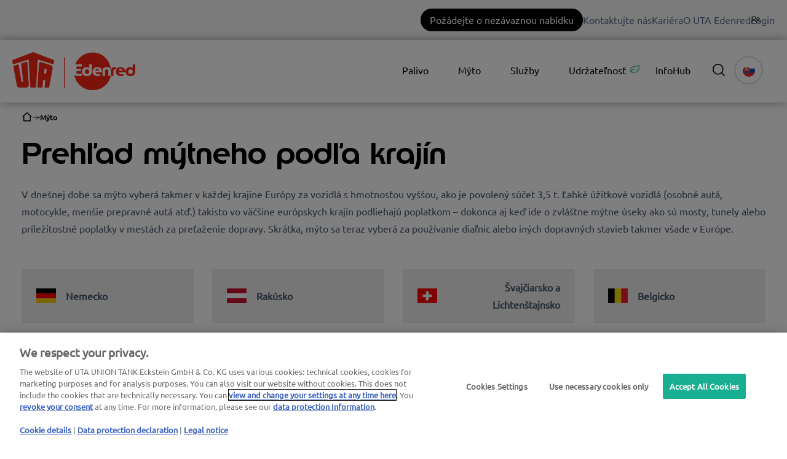

--- FILE ---
content_type: text/html; charset=UTF-8
request_url: https://web.uta.com/sk/prehlad-myta
body_size: 19212
content:
<!doctype html><html lang="sk"><head>
    <meta charset="utf-8">
    <title>Prehľad mýta | UTA Edenred</title>
    <link rel="shortcut icon" href="https://web.uta.com/hubfs/UTA-monogram-color_H100_sRGB-1.png">
    <meta name="description" content="Mýtna služba pre nákladné vozidlá od UTA pre Európu ★ Bezhotovostné a pohodlné účtovanie mýta v celej Európe ★ Prezrite si svoje výhody s UTA ➔ Všetky informácie tu.">
    
    
    
    
    
    <meta name="viewport" content="width=device-width, initial-scale=1">

    
    <meta property="og:description" content="Mýtna služba pre nákladné vozidlá od UTA pre Európu ★ Bezhotovostné a pohodlné účtovanie mýta v celej Európe ★ Prezrite si svoje výhody s UTA ➔ Všetky informácie tu.">
    <meta property="og:title" content="Prehľad mýta | UTA Edenred">
    <meta name="twitter:description" content="Mýtna služba pre nákladné vozidlá od UTA pre Európu ★ Bezhotovostné a pohodlné účtovanie mýta v celej Európe ★ Prezrite si svoje výhody s UTA ➔ Všetky informácie tu.">
    <meta name="twitter:title" content="Prehľad mýta | UTA Edenred">

    

    
    <style>
a.cta_button{-moz-box-sizing:content-box !important;-webkit-box-sizing:content-box !important;box-sizing:content-box !important;vertical-align:middle}.hs-breadcrumb-menu{list-style-type:none;margin:0px 0px 0px 0px;padding:0px 0px 0px 0px}.hs-breadcrumb-menu-item{float:left;padding:10px 0px 10px 10px}.hs-breadcrumb-menu-divider:before{content:'›';padding-left:10px}.hs-featured-image-link{border:0}.hs-featured-image{float:right;margin:0 0 20px 20px;max-width:50%}@media (max-width: 568px){.hs-featured-image{float:none;margin:0;width:100%;max-width:100%}}.hs-screen-reader-text{clip:rect(1px, 1px, 1px, 1px);height:1px;overflow:hidden;position:absolute !important;width:1px}
</style>

<link class="hs-async-css" rel="preload" href="https://web.uta.com/hubfs/hub_generated/template_assets/1/83935376107/1762954194982/template_main-custom.min.css" as="style" onload="this.onload=null;this.rel='stylesheet'">
<noscript><link rel="stylesheet" href="https://web.uta.com/hubfs/hub_generated/template_assets/1/83935376107/1762954194982/template_main-custom.min.css"></noscript>
<link class="hs-async-css" rel="preload" href="https://web.uta.com/hubfs/hub_generated/template_assets/1/84931825907/1762954191569/template_theme-overrides.min.css" as="style" onload="this.onload=null;this.rel='stylesheet'">
<noscript><link rel="stylesheet" href="https://web.uta.com/hubfs/hub_generated/template_assets/1/84931825907/1762954191569/template_theme-overrides.min.css"></noscript>
<link class="hs-async-css" rel="preload" href="" as="style" onload="this.onload=null;this.rel='stylesheet'">
<noscript><link rel="stylesheet" href=""></noscript>
<link class="hs-async-css" rel="preload" href="https://web.uta.com/hubfs/hub_generated/template_assets/1/80160959467/1762954202204/template_custom_typography.min.css" as="style" onload="this.onload=null;this.rel='stylesheet'">
<noscript><link rel="stylesheet" href="https://web.uta.com/hubfs/hub_generated/template_assets/1/80160959467/1762954202204/template_custom_typography.min.css"></noscript>
<link class="hs-async-css" rel="preload" href="https://web.uta.com/hubfs/hub_generated/template_assets/1/80158079210/1762954203099/template_footer.min.css" as="style" onload="this.onload=null;this.rel='stylesheet'">
<noscript><link rel="stylesheet" href="https://web.uta.com/hubfs/hub_generated/template_assets/1/80158079210/1762954203099/template_footer.min.css"></noscript>
<link class="hs-async-css" rel="preload" href="https://web.uta.com/hubfs/hub_generated/template_assets/1/80157195212/1762954197068/template_forms.min.css" as="style" onload="this.onload=null;this.rel='stylesheet'">
<noscript><link rel="stylesheet" href="https://web.uta.com/hubfs/hub_generated/template_assets/1/80157195212/1762954197068/template_forms.min.css"></noscript>
<link class="hs-async-css" rel="preload" href="https://web.uta.com/hubfs/hub_generated/template_assets/1/82071668154/1762954197966/template_header.min.css" as="style" onload="this.onload=null;this.rel='stylesheet'">
<noscript><link rel="stylesheet" href="https://web.uta.com/hubfs/hub_generated/template_assets/1/82071668154/1762954197966/template_header.min.css"></noscript>
<link class="hs-async-css" rel="preload" href="https://web.uta.com/hubfs/hub_generated/template_assets/1/83580584655/1762954199068/template_header-custom.min.css" as="style" onload="this.onload=null;this.rel='stylesheet'">
<noscript><link rel="stylesheet" href="https://web.uta.com/hubfs/hub_generated/template_assets/1/83580584655/1762954199068/template_header-custom.min.css"></noscript>

  <style>
    /* Chat */
    div[data-test-id="userlike-container"] div[data-test-id="button"] > div {
      bottom: 105px !important;
    }
    div[data-test-id="userlike-container"] div[data-test-id="notifications"] > div {
      bottom: 167px !important;
    }
    
    /* Overlay */
    #hs-web-interactives-bottom-anchor > div {
      bottom: 105px !important;
    }
    
    .dynamic-scroll-to-top
    {
      background: #8C8C8C;
      border-radius: 50%;
      bottom: 30px;
      cursor: pointer;
      height: 48px;
      position: fixed;
      right: 30px;
      transition: bottom .25s ease;
      width: 48px;
      z-index: 100;
    }
    
    .chevron::before
    {
      border-style: solid;
      border-width: 0.25em 0.25em 0 0;
      border-color: #FFF;
      content: '';
      display: inline-block;
      height: 14px;
      left: 17px;
      position: relative;
      top: 20px;
      transform: rotate(-45deg);
      vertical-align: top;
      width: 14px;
    }
  </style>

<link rel="stylesheet" href="https://web.uta.com/hubfs/hub_generated/module_assets/1/82057070568/1744356620886/module_topbar-menu.min.css">

<style>
@media (min-width: 1000px) {
  a.menu-mobile-cta-module_17139756590000 {
    display: none;
  }
}
a.menu-mobile-cta-module_17139756590000 {
  position: absolute;
  top: -44px;
  right: 155px;
  background: #000;
  border-radius: 100px;
  color: #fff;
  padding: 6px 15px;
}
a.menu-mobile-cta-module_17139756590000:hover {
  background: #f72717;
}
</style>

<link rel="stylesheet" href="https://web.uta.com/hubfs/hub_generated/module_assets/1/83935374048/1744356623169/module_Elements_-_Menu_UTA.min.css">


  <style>
    @media screen and (max-width: 1000px)
    {
      .navigation-extender
      {
        display: none;
      }
    }
    
    @media screen and (min-width: 1000px)
    {
      .header__container.content-wrapper
      {
        position: relative;
      }
      
      .header__navigation-extender--toggle
      {
        
          background-image: url('data:image/svg+xml;utf8,<svg width="20" height="8" viewBox="0 0 20 8" fill="none" xmlns="http://www.w3.org/2000/svg"><rect x="0.984375" y="0.00732422" width="18.028" height="1.5" rx="0.75" fill="white"/><rect x="0.984375" y="6.4928" width="18.028" height="1.5" rx="0.75" fill="white"/></svg>');
        			
        background-position: center;
        background-repeat: no-repeat;
        background-size: 18px;
        visibility: visible;
        cursor: pointer;
        height: 34px;
        width: 34px;
        position: absolute;
        display: block !important;
        opacity: 1;				
        padding: 10px !important;
        border-radius: 6px;
        transition: all ease 0.35s !important;
            right: -25px;
            top: 13px;
        
          background-color: #000000;
        
			  
					-webkit-filter: drop-shadow(0px 2px 6px rgba(31, 37, 89, 0.16));
					filter:         drop-shadow(0px 2px 6px rgba(31, 37, 89, 0.16)); 
				
		  }

      .header__navigation--toggle:hover,
      .header__navigation--toggle:active,
      .header__navigation--toggle:focus
      {
        transform: scale(1.1);
        	

        
      }
      
      
      
      .navigation-extender
      {
        background: #FFF;
        border-radius: 15px;
        box-shadow: 0px -0.709347px 3.54674px rgba(31, 37, 89, 0.01), 0px 2.83739px 6.38413px rgba(38, 54, 200, 0.08);
        position: absolute;
        right: 0;
        top: 78px;
      }
      
      .navigation-extender
      {
        max-width: 350px;
      }
      
      .navigation-extender ul,
      .navigation-extender ul > li
      {
        display: block;
      }
      
      
      .d-none
      {
        display: none!important;
      }
    }
  </style>



<style>
  
  .custom-button__div__menu {
    margin-top: 20vh;
  }
  
  .navigation-primary a.active-item {
    color: #000000 !important;
    position: relative;
  }
  
  .submenu.level-1 > .has-submenu > .menu-arrow {
    background-image: url('data:image/svg+xml;utf8,<svg version="1.0" xmlns="http://www.w3.org/2000/svg" id="elements__svg-arrow" fill="%23000000" viewBox="0 0 320 512" width="8px" height="13px" aria-hidden="true"><g id="layer1"><path d="M34.52 239.03L228.87 44.69c9.37-9.37 24.57-9.37 33.94 0l22.67 22.67c9.36 9.36 9.37 24.52.04 33.9L131.49 256l154.02 154.75c9.34 9.38 9.32 24.54-.04 33.9l-22.67 22.67c-9.37 9.37-24.57 9.37-33.94 0L34.52 272.97c-9.37-9.37-9.37-24.57 0-33.94z"></path></g></svg>');                                                                                                                     
    background-repeat: no-repeat;
    background-position: top;
    height: 13px;
    width: 20px;
    display: inline-block;
    cursor: pointer;
    -webkit-transform: rotate(-90deg);
    -ms-transform: rotate(-90deg);
    transform: rotate(-90deg);
  }
 
  @media (max-width: 1000px) {
		
		.header__navigation--toggle {
			
			
				background-image: url('data:image/svg+xml;utf8,<svg width="20" height="8" viewBox="0 0 20 8" fill="none" xmlns="http://www.w3.org/2000/svg"><rect x="0.984375" y="0.00732422" width="18.028" height="1.5" rx="0.75" fill="white"/><rect x="0.984375" y="6.4928" width="18.028" height="1.5" rx="0.75" fill="white"/></svg>');
						
			
			background-position: center;
			background-repeat: no-repeat;
			background-size: 18px;
			visibility: visible;
			cursor: pointer;
			height: 34px;
			width: 34px;
			position: absolute;
			display: block !important;
			opacity: 1;
			top: -42px;
			right: 20px;						
			padding: 10px !important;
			border-radius: 6px;

			transition: all ease 0.35s !important;
			
			
				background-color: #000000;
			
					

			  
					-webkit-filter: drop-shadow(0px 2px 6px rgba(31, 37, 89, 0.16));
					filter:         drop-shadow(0px 2px 6px rgba(31, 37, 89, 0.16)); 
				

		}
		
  
		.header__navigation--toggle:hover,
		.header__navigation--toggle:active,
		.header__navigation--toggle:focus{
			transform: scale(1.1);
				
					
			
		}
		
		.header__close--toggle {
			
			
				background-image: url('data:image/svg+xml;utf8,<svg width="14" height="14" viewBox="0 0 14 14" fill="none" xmlns="http://www.w3.org/2000/svg"><rect x="1.15625" y="0.0958252" width="18.028" height="1.5" rx="0.75" transform="rotate(45 1.15625 0.0958252)" fill="white"/><rect x="0.09375" y="12.8435" width="18.028" height="1.5" rx="0.75" transform="rotate(-45 0.09375 12.8435)" fill="white"/></svg>');
					
								
			background-repeat: no-repeat;
			background-size: 14px;
			background-position: center;
			visibility: hidden;
			height: 34px !important;
			margin-right: 0;
			width: 34px !important;
			margin-top: 16px;
			position: absolute;
			opacity: 0;
			top: -42px;
			right: 20px;
					
			
				background-color: #000000;
					
					
			padding: 10px !important;
			border-radius: 6px;
			transition: all ease 0.35s !important;
					
							
			  
					-webkit-filter: drop-shadow(0px 2px 6px rgba(31, 37, 89, 0.16));
					filter:         drop-shadow(0px 2px 6px rgba(31, 37, 89, 0.16)); 
				

		}
		
		.header__close--toggle:hover,
		.header__close--toggle:active,
		.header__close--toggle:focus{
			transform: scale(1.2);
			
				
					
			
		}
    
    .submenu.level-1 > .has-submenu > .menu-arrow {
      -webkit-transform: rotate(0deg);
      -ms-transform: rotate(0deg);
      transform: rotate(0deg);
    }

    .submenu.level-1 > .has-submenu > .menu-arrow-bg,
    .submenu > .has-submenu > .menu-arrow-bg,
    .submenu .menu-arrow-bg {
      background-image: url('data:image/svg+xml;utf8,<svg version="1.1" id="Capa_1" xmlns="http://www.w3.org/2000/svg" xmlns:xlink="http://www.w3.org/1999/xlink" x="0px" y="0px" width="16px" height="24px" fill="%23000000" viewBox="0 0 451.846 451.847" style="enable-background:new 0 0 451.846 451.847;" xml:space="preserve"> <g> <path d="M345.441,248.292L151.154,442.573c-12.359,12.365-32.397,12.365-44.75,0c-12.354-12.354-12.354-32.391,0-44.744 L278.318,225.92L106.409,54.017c-12.354-12.359-12.354-32.394,0-44.748c12.354-12.359,32.391-12.359,44.75,0l194.287,194.284 c6.177,6.18,9.262,14.271,9.262,22.366C354.708,234.018,351.617,242.115,345.441,248.292z"/></g></svg>');
      background-repeat: no-repeat;
      background-position: center;
      display: block;
      height: 29px;
      -webkit-transition: -webkit-transform 0.4s;
      transition: -webkit-transform 0.4s;
      -o-transition: transform 0.4s;
      transition: transform 0.4s;
      transition: transform 0.4s, -webkit-transform 0.4s;
      width: 29px;
      box-shadow: 0px -0.709347px 3.54674px rgba(31, 37, 89, 0.01), 0px 2.83739px 6.38413px rgba(38, 54, 200, 0.08);
      border-radius: 4.96543px;
      position: absolute;
      right: 20px;
      top: 16px;
      float: right;
      -webkit-transform: rotate(0deg);
      -ms-transform: rotate(0deg);
      transform: rotate(0deg);
    }
    
    input[type="checkbox"]:checked ~ .menu-arrow .menu-arrow-bg {
      background-image: url('data:image/svg+xml;utf8,<svg version="1.1" id="Capa_1" xmlns="http://www.w3.org/2000/svg" xmlns:xlink="http://www.w3.org/1999/xlink" x="0px" y="0px" width="16px" height="24px" fill="%23000000" viewBox="0 0 451.846 451.847" style="enable-background:new 0 0 451.846 451.847;" xml:space="preserve"> <g> <path d="M345.441,248.292L151.154,442.573c-12.359,12.365-32.397,12.365-44.75,0c-12.354-12.354-12.354-32.391,0-44.744 L278.318,225.92L106.409,54.017c-12.354-12.359-12.354-32.394,0-44.748c12.354-12.359,32.391-12.359,44.75,0l194.287,194.284 c6.177,6.18,9.262,14.271,9.262,22.366C354.708,234.018,351.617,242.115,345.441,248.292z"/></g></svg>');
      -webkit-transform: rotate(90deg);
      -ms-transform: rotate(90deg);
      transform: rotate(90deg);
    }

  }
  
  @media (min-width: 1000px) {
  
  .submenu.level-2 {
    left: 0;
    display: grid;
    grid-auto-flow: column;
    grid-template-rows: repeat(10, auto);
  }
  
}
  
  @media (max-width: 1000px) {
    input[type="checkbox"]:checked ~ .submenu {
      display: grid;
      grid-auto-flow: column;
      grid-template-rows: repeat(30, auto);
    }
  }
  
    @media (max-width: 420px) {
    input[type="checkbox"]:checked ~ .submenu {
      display: grid;
      grid-auto-flow: column;
      grid-template-rows: repeat(30, auto);
      opacity: 1;
    }
  }
  
  @media (max-width: 420px) {
    .header__column {
      margin-top: 50px;
    }
  }
  
  .header__container__main {
    z-index: 10;
  }
</style>

<link rel="stylesheet" href="https://web.uta.com/hubfs/hub_generated/module_assets/1/95325398765/1744356630205/module_Elements_-_Header_Search.min.css">

  <style>
  
    .elements-overlay-search input[type=text] {
     font-size: 32px;
     background: transparent;
     background-position: top right 0;
     background-repeat: no-repeat;
     border: none;
     border-radius: 0px;
     border-bottom: 2px solid #BDBFD1;
     box-shadow: none;
     padding-bottom: 50px;
     padding-top: 10px;
     padding-left: 0px;
     color: #1F2559;
     height: 90px;
  }
  
  .hideBtn {
    background-image: url(https://f.hubspotusercontent10.net/hubfs/8768169/Elements/Theme/icons/close.svg);
    background-size: cover;
    background-repeat: no-repeat;
    height: 25px;
    width: 25px;
    transition: 0.3s ease-in-out;
  }

  .elements-overlay-search button {
     float: left;
     width: 20%;
     padding: 15px;
     background: rgb(54, 21, 241);
     font-size: 17px;
     border: none;
     color:white;
     cursor: pointer;
     opacity: 0.8;
  }
  
  .showBtn {
    cursor: pointer;
        
		
		  background-image: url('data:image/svg+xml;utf8,<svg xmlns="http://www.w3.org/2000/svg" xmlns:xlink="http://www.w3.org/1999/xlink" fill="%23000000" width="24pt" height="24pt" viewBox="0 0 24 24" version="1.1"><g id="surface1"><path d="M 10.570312 0 C 4.742188 0 0 4.742188 0 10.570312 C 0 16.398438 4.742188 21.136719 10.570312 21.136719 C 16.398438 21.136719 21.136719 16.398438 21.136719 10.570312 C 21.136719 4.742188 16.398438 0 10.570312 0 Z M 10.570312 19.1875 C 5.816406 19.1875 1.953125 15.320312 1.953125 10.570312 C 1.953125 5.816406 5.816406 1.953125 10.570312 1.953125 C 15.320312 1.953125 19.1875 5.816406 19.1875 10.570312 C 19.1875 15.320312 15.320312 19.1875 10.570312 19.1875 Z M 10.570312 19.1875 "/><path d="M 23.714844 22.335938 L 18.121094 16.742188 C 17.738281 16.359375 17.121094 16.359375 16.742188 16.742188 C 16.359375 17.121094 16.359375 17.738281 16.742188 18.121094 L 22.335938 23.714844 C 22.523438 23.90625 22.773438 24 23.023438 24 C 23.273438 24 23.523438 23.90625 23.714844 23.714844 C 24.09375 23.332031 24.09375 22.714844 23.714844 22.335938 Z M 23.714844 22.335938 "/></g></svg>') !important;
		 
				
	  background-size: cover;
    height: 20px;
    width: 20px;
    margin: 0px 16px 0px -6px;
    transition: 0.2s ease-in-out;
  }		
		
	 .showBtn:hover {
			 transform: scale(1.2);			    
			 
					
	 }		
  
  @media(max-width: 857px) {
          
		.showBtn {
			position: absolute;
			top: -35px;
			right: 50px;
		}
    
  }
  
</style>

<link rel="stylesheet" href="https://web.uta.com/hubfs/hub_generated/module_assets/1/91941981676/1752249394221/module_Elements_-_Language_Switcher.min.css">
<link rel="stylesheet" href="/hs/hsstatic/cos-LanguageSwitcher/static-1.336/sass/LanguageSwitcher.css">

<style>  
	@media (max-width: 858px) {
		.header__language-switcher {
			position: absolute;
			top: -48px;
			right: 86px;
			z-index: 1;
		}
	}
  
</style>


<style>
.uta-breacrumbs.uta-breacrumbs-widget_1738156113941 {
  display: flex;
  padding: 10px 0px 10px 0px;
  flex-wrap: wrap;
  align-items: center;
  gap: 0 10px;
}
.uta-breacrumbs.uta-breacrumbs-widget_1738156113941 a,
.uta-breacrumbs.uta-breacrumbs-widget_1738156113941 span {
  display: flex;
  align-items: center;
  gap: 10px;
  font-family: Ubuntu Regular, Helvetica, sans-serif;
  font-weight: 700;
  font-size: 12px;
  color: rgba(0,0,0,0.4);
  transition: 0.15s ease-in-out color;
}
.uta-breacrumbs.uta-breacrumbs-widget_1738156113941 a:hover {
  color: #000000;
}
  .uta-breacrumbs.uta-breacrumbs-widget_1738156113941 * {
  color: #999999;
}
.uta-breacrumbs.uta-breacrumbs-widget_1738156113941 *:last-child {
  color: #000000;
}
.uta-breacrumbs.uta-breacrumbs-widget_1738156113941 *:not(:last-child)::after {
  content: url("data:image/svg+xml;charset=utf-8,%3Csvg xmlns='http://www.w3.org/2000/svg' aria-hidden='true' class='svg-inline--fa fa-arrow-right fa-w-14 fa-7x' data-icon='arrow-right' data-prefix='fal' viewBox='0 0 448 512'%3E%3Cpath fill='currentColor' d='m216.464 36.465-7.071 7.07c-4.686 4.686-4.686 12.284 0 16.971L387.887 239H12c-6.627 0-12 5.373-12 12v10c0 6.627 5.373 12 12 12h375.887L209.393 451.494c-4.686 4.686-4.686 12.284 0 16.971l7.071 7.07c4.686 4.686 12.284 4.686 16.97 0l211.051-211.05c4.686-4.686 4.686-12.284 0-16.971L233.434 36.465c-4.686-4.687-12.284-4.687-16.97 0'/%3E%3C/svg%3E");
  width: 12px;
  height: 12px;
  display: block;
  transform: scaleY(.5);
}
</style>

<link rel="stylesheet" href="https://web.uta.com/hubfs/hub_generated/template_assets/1/105459116219/1762954191545/template_bootstrap-grid.min.css">

  <style>
    .card-link-tile
    {
      background: #EEEEEE;
      display: flex;
      flex-direction: column;
      justify-content: center;
      height: 100%;
      transform: scale(1);
      transition: .25s ease;
    }
    
    .card-link-tile:hover
    {
      transform: scale(1.03);
    }
    
    .card-link-tile img
    {
      max-width: 2rem;
      object-fit: contain;
    }
    
    .card-link-tile a
    {
      color: #47576b;
      text-decoration: none;
    }
    
    .card-link-tile p
    {
      text-align: right;
    }
  </style>

<link rel="stylesheet" href="https://web.uta.com/hubfs/hub_generated/module_assets/1/108303978697/1745496861886/module_UTA_-_Filtered_Blog_Listing.min.css">

<style>  
  
  
	
	   
  
  .linked-image-custom_widget_1697803878636 img {
		
    
      height: auto !important;
    
        
    border-radius: 0px;  
    
  }

  .linked-image-custom_widget_1697803878636 {
    margin-top: 0px;
    margin-bottom: 0px;
    margin-left: 0px;
    margin-right: 0px;
    
    
    
    
  }
  
  #linked-image-custom_widget_1697803878636 img {
    max-width: 100% !important;
    max-height: auto !important;
  }
  
  @media (max-width: 961px) {
    
    .linked-image-custom_widget_1697803878636 {
      
        display: block;  
      
    }
    
  }
  
@media (max-width: 767px) {
  
  
  .linked-image-custom_widget_1697803878636 {
    margin-top: 20px;
    margin-bottom: 20px;
    margin-left: 0px;
    margin-right: 0px;
    
    
    
    
      display: block;  
    
    
  }
  
  .linked-image-custom_widget_1697803878636 img {
    
    
      
    
      
   
    
    
   
    
    
    
  }

}
  
</style>


<style>  
  
  
	
	   
  
  .linked-image-custom_widget_1697803950482 img {
		
    
      height: auto !important;
    
        
    border-radius: 0px;  
    
  }

  .linked-image-custom_widget_1697803950482 {
    margin-top: 0px;
    margin-bottom: 0px;
    margin-left: 0px;
    margin-right: 0px;
    
    
    
    
  }
  
  #linked-image-custom_widget_1697803950482 img {
    max-width: 100% !important;
    max-height: auto !important;
  }
  
  @media (max-width: 961px) {
    
    .linked-image-custom_widget_1697803950482 {
      
        display: block;  
      
    }
    
  }
  
@media (max-width: 767px) {
  
  
  .linked-image-custom_widget_1697803950482 {
    margin-top: 20px;
    margin-bottom: 20px;
    margin-left: 0px;
    margin-right: 0px;
    
    
    
    
      display: block;  
    
    
  }
  
  .linked-image-custom_widget_1697803950482 img {
    
    
      
    
      
   
    
    
   
    
    
    
  }

}
  
</style>


<style>
	
		
  

@media(max-width: 767px) {

  
  
  
}
  
</style>


<style>
	
									    	
	           

  
  
  .elements-social-links__container_module_17002030099847 {
    
	    margin-left: -15px !important;
    
    
  }
  
  .elements-social-links__container_module_17002030099847 {
    text-align: left;
  }
  
  .elements-social-links__icon_module_17002030099847 {    
    transition: 0.3s ease-in-out;    
  }
  
  
    .elements-social-links__icon_module_17002030099847:hover {
      transform: scale(1.2);
    }
  
  
  @media (max-width: 767px) {
    .elements-social-links__container_module_17002030099847 {
      text-align: left;
      margin-top: 0px !important;
      margin-bottom: 0px !important;
    }
  }
  
</style>

<!-- Editor Styles -->
<style id="hs_editor_style" type="text/css">
.section-5-row-0-max-width-section-centering > .row-fluid {
  max-width: 1360px !important;
  margin-left: auto !important;
  margin-right: auto !important;
}
/* HubSpot Non-stacked Media Query Styles */
@media (min-width:768px) {
  .cell_17003980243653-row-0-vertical-alignment > .row-fluid {
    display: -ms-flexbox !important;
    -ms-flex-direction: row;
    display: flex !important;
    flex-direction: row;
  }
  .cell_17003980428093-vertical-alignment {
    display: -ms-flexbox !important;
    -ms-flex-direction: column !important;
    -ms-flex-pack: center !important;
    display: flex !important;
    flex-direction: column !important;
    justify-content: center !important;
  }
  .cell_17003980428093-vertical-alignment > div {
    flex-shrink: 0 !important;
  }
  .cell_1700398042809-vertical-alignment {
    display: -ms-flexbox !important;
    -ms-flex-direction: column !important;
    -ms-flex-pack: center !important;
    display: flex !important;
    flex-direction: column !important;
    justify-content: center !important;
  }
  .cell_1700398042809-vertical-alignment > div {
    flex-shrink: 0 !important;
  }
  .cell_16978038989352-row-0-vertical-alignment > .row-fluid {
    display: -ms-flexbox !important;
    -ms-flex-direction: row;
    display: flex !important;
    flex-direction: row;
  }
  .cell_16978039505952-vertical-alignment {
    display: -ms-flexbox !important;
    -ms-flex-direction: column !important;
    -ms-flex-pack: center !important;
    display: flex !important;
    flex-direction: column !important;
    justify-content: center !important;
  }
  .cell_16978039505952-vertical-alignment > div {
    flex-shrink: 0 !important;
  }
  .cell_1697803950594-vertical-alignment {
    display: -ms-flexbox !important;
    -ms-flex-direction: column !important;
    -ms-flex-pack: center !important;
    display: flex !important;
    flex-direction: column !important;
    justify-content: center !important;
  }
  .cell_1697803950594-vertical-alignment > div {
    flex-shrink: 0 !important;
  }
}
/* HubSpot Styles (default) */
.section-1-row-0-padding {
  padding-top: 0px !important;
  padding-bottom: 0px !important;
}
.section-1-row-1-padding {
  padding-top: 5px !important;
  padding-bottom: 15px !important;
}
.section-1-row-2-padding {
  padding-top: 15px !important;
  padding-bottom: 35px !important;
}
.section-2-row-0-padding {
  padding-top: 60px !important;
  padding-bottom: 0px !important;
}
.section-2-row-0-background-layers {
  background-image: linear-gradient(rgba(247, 248, 249, 1), rgba(247, 248, 249, 1)) !important;
  background-position: left top !important;
  background-size: auto !important;
  background-repeat: no-repeat !important;
}
.section-2-row-1-padding {
  padding-top: 30px !important;
  padding-bottom: 60px !important;
}
.section-2-row-1-background-layers {
  background-image: linear-gradient(rgba(247, 248, 249, 1), rgba(247, 248, 249, 1)) !important;
  background-position: left top !important;
  background-size: auto !important;
  background-repeat: no-repeat !important;
}
.section-5-row-0-background-layers {
  background-image: linear-gradient(rgba(247, 248, 249, 1), rgba(247, 248, 249, 1)) !important;
  background-position: left top !important;
  background-size: auto !important;
  background-repeat: no-repeat !important;
}
</style>
    

    

<!-- OneTrust Cookies Consent Notice start for web.uta.com-->
<script src="https://cdn.cookielaw.org/scripttemplates/otSDKStub.js" type="text/javascript" charset="UTF-8" data-domain-script="cbb3f482-aee4-4737-82f4-5a27a13deddf"></script>
 
<script type="text/javascript">
function OptanonWrapper() {
 function sendConsentEvent() {
     var consent = {
         analytics: OneTrustActiveGroups.indexOf('C0002') > -1,
         advertisement: OneTrustActiveGroups.indexOf('C0004') > -1,
         functionality: OneTrustActiveGroups.indexOf('C0003') > -1
     };
     var event = new CustomEvent('thirdPartyConsentEvent', { detail: consent });
     document.dispatchEvent(event);
  }
 
 if (typeof OneTrustActiveGroups !== 'undefined') {
     sendConsentEvent();
  } else {
     document.addEventListener('OneTrustGroupsUpdated', sendConsentEvent);
  }
}
</script>
<!-- OneTrust Cookies Consent Notice end for web.uta.com -->
 
<!-- 2. Disabling the HubSpot banner + Managing Consent -->
<script>
window.disableHubSpotCookieBanner = true;
window._hsp = window._hsp || [];
 
document.addEventListener("thirdPartyConsentEvent", (e) => {
    if (window._hsp && typeof window._hsp.push === 'function') {
        window._hsp.push([
             'setHubSpotConsent',
             {
                 analytics: e.detail.analytics,
                 advertisement: e.detail.advertisement,
                 functionality: e.detail.functionality,
             },
        ]);
 
        if (e.detail.analytics || e.detail.advertisement || e.detail.functionality) {
             // Dynamically load HubSpot tracking after consent
             var hsScript = document.createElement('script');
             hsScript.type = 'text/javascript';
             hsScript.id = 'hs-script-loader';
             hsScript.async = true;
             hsScript.defer = true;
             hsScript.src = '//js-eu1.hs-scripts.com/26889852.js';
            document.head.appendChild(hsScript);
        }
    }
});
</script>
 

<!-- Google Tag Manager -->
<script>(function(w,d,s,l,i){w[l]=w[l]||[];w[l].push({'gtm.start':
new Date().getTime(),event:'gtm.js'});var f=d.getElementsByTagName(s)[0],
j=d.createElement(s),dl=l!='dataLayer'?'&l='+l:'';j.async=true;j.src=
'https://www.googletagmanager.com/gtm.js?id='+i+dl;f.parentNode.insertBefore(j,f);
})(window,document,'script','dataLayer','GTM-KJR9DMS');</script>
<!-- End Google Tag Manager -->
<meta property="og:url" content="https://web.uta.com/sk/prehlad-myta">
<meta name="twitter:card" content="summary">
<meta http-equiv="content-language" content="sk">
<link rel="alternate" hreflang="bg" href="https://web.uta.com/bg/общ-преглед-на-пътните-такси">
<link rel="alternate" hreflang="cs" href="https://web.uta.com/cs/prehled-mytneho">
<link rel="alternate" hreflang="de" href="https://web.uta.com/maut">
<link rel="alternate" hreflang="en" href="https://web.uta.com/en/toll-overview">
<link rel="alternate" hreflang="es" href="https://web.uta.com/es/resumen-de-peajes">
<link rel="alternate" hreflang="et" href="https://web.uta.com/et/teemaksuylevaade">
<link rel="alternate" hreflang="fr" href="https://web.uta.com/fr/apercu-peage">
<link rel="alternate" hreflang="hu" href="https://web.uta.com/hu/utdij-attekintes">
<link rel="alternate" hreflang="it" href="https://web.uta.com/it/prospetto-pedaggi">
<link rel="alternate" hreflang="lt" href="https://web.uta.com/lt/keliu-rinkliavos-apzvalga">
<link rel="alternate" hreflang="nl" href="https://web.uta.com/nl/toloverzicht">
<link rel="alternate" hreflang="pl" href="https://web.uta.com/pl/przeglad-oplat-drogowych">
<link rel="alternate" hreflang="ro" href="https://web.uta.com/ro/rezumat-taxa-de-drum">
<link rel="alternate" hreflang="sk" href="https://web.uta.com/sk/prehlad-myta">
<link rel="alternate" hreflang="uk" href="https://web.uta.com/uk/огляд-дорожніх-зборів">






    
    
    
    
    
    
    
    

  <meta name="generator" content="HubSpot"></head>
  <body data-aos="none">
    <div id="hs_cos_wrapper_module_17158635279224" class="hs_cos_wrapper hs_cos_wrapper_widget hs_cos_wrapper_type_module" style="" data-hs-cos-general-type="widget" data-hs-cos-type="module"></div>
    <div class="body-wrapper   hs-content-id-90747078615 hs-site-page page ">
      
      
      <div data-global-resource-path="Elements CMS Theme UTA/templates/partials/topbar-header.html"><!-- Begin partial -->

<div class="topbar">
  <div class="topbar__container">
    <div id="hs_cos_wrapper_topbar-menu" class="hs_cos_wrapper hs_cos_wrapper_widget hs_cos_wrapper_type_module" style="" data-hs-cos-general-type="widget" data-hs-cos-type="module"><div class="topbar-menu">
  
  
  
  <a href="https://web.uta.com/sk/buduci-zakaznik" class="topbar-menu__item-menu" style="position: relative">
    
    Požádejte o nezávaznou nabídku
  </a>
  
  
  
  <a href="https://web.uta.com/sk/kontakt" class="topbar-menu__item-menu" style="position: relative">
    
    Kontaktujte nás
  </a>
  
  
  
  <a href="https://web.uta.com/sk/kariera" class="topbar-menu__item-menu" style="position: relative">
    
    Kariéra
  </a>
  
  
  
  <a href="https://web.uta.com/sk/spolocnost" class="topbar-menu__item-menu" style="position: relative">
    
    O UTA Edenred
  </a>
  
  
  
  <a href="https://www.uta.com/servicecenter" class="topbar-menu__item-menu" style="position: relative">
    
      <img src="https://web.uta.com/hubfs/icon-multiple-neutral.svg" width="16" height="16" style="position: absolute; left: 0; transform: scale()" alt="icon-multiple-neutral" title="Login">
    
    Login
  </a>
  
</div></div>
  </div>
</div>

<!-- End partial --></div>
      <div data-global-resource-path="Elements CMS Theme UTA/templates/partials custom/header.html"><!-- ------------------------------------------------------------------  header_style_1 ---------------------------------------------------------------------- -->





<header class="header custom">

  <a href="#main-content" class="header__skip">Skip to content</a>
  
  <div id="hs_cos_wrapper_module_16366511675687" class="hs_cos_wrapper hs_cos_wrapper_widget hs_cos_wrapper_type_module" style="" data-hs-cos-general-type="widget" data-hs-cos-type="module"></div>
  
  <div id="header" class="header__container__main">
  
    <div class="header__container content-wrapper">



    
    <div class="header__logo header__logo--main">
      <a href="https://web.uta.com/sk/">
      
        <img class="mobile-logo" src="https://web.uta.com/hubfs/UTA-monogram-color_H100_sRGB.svg" alt="UTA Logo" width="35">
      </a>
      <div id="hs_cos_wrapper_site_logo" class="hs_cos_wrapper hs_cos_wrapper_widget hs_cos_wrapper_type_module widget-type-logo" style="" data-hs-cos-general-type="widget" data-hs-cos-type="module">
  






















  
  <span id="hs_cos_wrapper_site_logo_hs_logo_widget" class="hs_cos_wrapper hs_cos_wrapper_widget hs_cos_wrapper_type_logo" style="" data-hs-cos-general-type="widget" data-hs-cos-type="logo"><a href="https://web.uta.com/sk/" id="hs-link-site_logo_hs_logo_widget" style="border-width:0px;border:0px;"><img src="https://web.uta.com/hs-fs/hubfs/UTA-Logo.png?width=2877&amp;height=886&amp;name=UTA-Logo.png" class="hs-image-widget " height="886" style="height: auto;width:2877px;border-width:0px;border:0px;" width="2877" alt="UTA-Logo" title="UTA-Logo" srcset="https://web.uta.com/hs-fs/hubfs/UTA-Logo.png?width=1439&amp;height=443&amp;name=UTA-Logo.png 1439w, https://web.uta.com/hs-fs/hubfs/UTA-Logo.png?width=2877&amp;height=886&amp;name=UTA-Logo.png 2877w, https://web.uta.com/hs-fs/hubfs/UTA-Logo.png?width=4316&amp;height=1329&amp;name=UTA-Logo.png 4316w, https://web.uta.com/hs-fs/hubfs/UTA-Logo.png?width=5754&amp;height=1772&amp;name=UTA-Logo.png 5754w, https://web.uta.com/hs-fs/hubfs/UTA-Logo.png?width=7193&amp;height=2215&amp;name=UTA-Logo.png 7193w, https://web.uta.com/hs-fs/hubfs/UTA-Logo.png?width=8631&amp;height=2658&amp;name=UTA-Logo.png 8631w" sizes="(max-width: 2877px) 100vw, 2877px"></a></span>
</div>
    </div>
    

    
    <div class="header__column">

      
      <div class="header__row-1">
        <div id="hs_cos_wrapper_module_17139756590000" class="hs_cos_wrapper hs_cos_wrapper_widget hs_cos_wrapper_type_module" style="" data-hs-cos-general-type="widget" data-hs-cos-type="module">

<a href="https://web.uta.com/sk/buduci-zakaznik" class="menu-mobile-cta-module_17139756590000">
	Požádejte o nezávaznou nabídku
</a>

</div>
        <div class="header--toggle header__navigation--toggle"></div>

        <div class="header--toggle header__search--toggle" style="display: none;"></div>
        <div class="header__close--toggle"></div>
        <div class="header__navigation header--element">
          <div id="hs_cos_wrapper_module_16989995290762" class="hs_cos_wrapper hs_cos_wrapper_widget hs_cos_wrapper_type_module" style="" data-hs-cos-general-type="widget" data-hs-cos-type="module">






























































<nav aria-label="Main menu" class="navigation-primary navigation-main">
  
  
  <ul class="submenu level-1">
    
      
  <li class="has-submenu menu-item hs-skip-lang-url-rewrite">
    <a href="https://web.uta.com/sk/palivova-karta" class="menu-link">Palivo</a>

    
    
      
        <input type="checkbox" id="Palivo" class="submenu-toggle">
        <label class="menu-arrow" for="Palivo">
          <span class="menu-arrow-bg"></span>
        </label>
      
      
      
  
  <ul class="submenu level-2">
    
      
  <li class="no-submenu menu-item hs-skip-lang-url-rewrite">
    <a href="https://web.uta.com/sk/tankovacie-karty-pre-firmy" class="menu-link">Tankovacie karty pre firmy	</a>

    
  </li>

    
      
  <li class="no-submenu menu-item hs-skip-lang-url-rewrite">
    <a href="https://web.uta.com/sk/palivova-karta/nakladne-vozidla" class="menu-link">Palivová karta pre nákladné vozidlá</a>

    
  </li>

    
      
  <li class="no-submenu menu-item hs-skip-lang-url-rewrite">
    <a href="https://web.uta.com/sk/palivova-karta/osobne-vozidla-a-dodavky" class="menu-link"> Palivová karta pre osobné vozidlá a dodávky</a>

    
  </li>

    
      
  <li class="no-submenu menu-item hs-skip-lang-url-rewrite">
    <a href="https://web.uta.com/sk/palivova-karta/mercedes-benz-trucks" class="menu-link">Palivová karta pre Mercedes-Benz Trucks</a>

    
  </li>

    
      
  <li class="no-submenu menu-item hs-skip-lang-url-rewrite">
    <a href="https://web.uta.com/sk/palivova-karta/vyhladanie-cerpacej-stanice" class="menu-link"> Vyhľadanie čerpacej stanice</a>

    
  </li>

    
      
  <li class="no-submenu menu-item hs-skip-lang-url-rewrite">
    <a href="https://web.uta.com/sk/palivova-karta/zabezpecenie-karty" class="menu-link">Zabezpečenie karty</a>

    
  </li>

    
  </ul>

    
  </li>

    
      
  <li class="has-submenu menu-item hs-skip-lang-url-rewrite">
    <a href="https://web.uta.com/sk/prehlad-myta" class="menu-link active-item" aria-current="page">Mýto</a>

    
    
      
        <input type="checkbox" id="Mýto" class="submenu-toggle">
        <label class="menu-arrow" for="Mýto">
          <span class="menu-arrow-bg"></span>
        </label>
      
      
      
  
  <ul class="submenu level-2">
    
      
  <li class="no-submenu menu-item hs-skip-lang-url-rewrite">
    <a href="https://web.uta.com/sk/prehlad-myta#ogled" class="menu-link">Mýto v Európe</a>

    
  </li>

    
      
  <li class="no-submenu menu-item hs-skip-lang-url-rewrite">
    <a href="https://web.uta.com/sk/mytne-jednotky#international" class="menu-link">Medzinárodné mýtne boxy</a>

    
  </li>

    
      
  <li class="no-submenu menu-item hs-skip-lang-url-rewrite">
    <a href="https://web.uta.com/sk/mytne-jednotky#national" class="menu-link">Národné mýtne jednotky</a>

    
  </li>

    
      
  <li class="no-submenu menu-item hs-skip-lang-url-rewrite">
    <a href="https://web.uta.com/sk/mytne-jednotky/europa-uta-one-next" class="menu-link">UTA One® next</a>

    
  </li>

    
      
  <li class="no-submenu menu-item hs-skip-lang-url-rewrite">
    <a href="https://web.uta.com/sk/co2-emissions-europe" class="menu-link">Mýto CO₂</a>

    
  </li>

    
  </ul>

    
  </li>

    
      
  <li class="has-submenu menu-item hs-skip-lang-url-rewrite">
    <a href="https://web.uta.com/sk/sluzby" class="menu-link">Služby</a>

    
    
      
        <input type="checkbox" id="Služby" class="submenu-toggle">
        <label class="menu-arrow" for="Služby">
          <span class="menu-arrow-bg"></span>
        </label>
      
      
      
  
  <ul class="submenu level-2">
    
      
  <li class="no-submenu menu-item hs-skip-lang-url-rewrite">
    <a href="https://web.uta.com/sk/sluzby" class="menu-link">UTA Plus Services</a>

    
  </li>

    
      
  <li class="no-submenu menu-item hs-skip-lang-url-rewrite">
    <a href="https://web.uta.com/sk/sluzby-vratenia-dani" class="menu-link">Služby vrátenia daní</a>

    
  </li>

    
      
  <li class="no-submenu menu-item hs-skip-lang-url-rewrite">
    <a href="https://web.uta.com/sk/telematicke-riesenia" class="menu-link">Telematické riešenie</a>

    
  </li>

    
      
  <li class="no-submenu menu-item hs-skip-lang-url-rewrite">
    <a href="https://web.uta.com/sk/uta-smartcockpit" class="menu-link">Individuálne plány čerpania pohonných</a>

    
  </li>

    
      
  <li class="no-submenu menu-item hs-skip-lang-url-rewrite">
    <a href="https://web.uta.com/sk/palivova-karta/vyhladanie-cerpacej-stanice" class="menu-link"> Vyhľadanie čerpacej stanice</a>

    
  </li>

    
  </ul>

    
  </li>

    
      
  <li class="has-submenu menu-item hs-skip-lang-url-rewrite">
    <a href="https://web.uta.com/sk/udrzatelnost" class="menu-link"><div></div>Udržateľnosť</a>

    
    
      
        <input type="checkbox" id="<div></div>Udržateľnosť" class="submenu-toggle">
        <label class="menu-arrow" for="<div></div>Udržateľnosť">
          <span class="menu-arrow-bg"></span>
        </label>
      
      
      
  
  <ul class="submenu level-2">
    
      
  <li class="no-submenu menu-item hs-skip-lang-url-rewrite">
    <a href="https://web.uta.com/sk/elektromobilita" class="menu-link">Elektromobilita</a>

    
  </li>

    
      
  <li class="no-submenu menu-item hs-skip-lang-url-rewrite">
    <a href="https://web.uta.com/sk/alternatívne-paliva" class="menu-link">Alternatívne palivá</a>

    
  </li>

    
  </ul>

    
  </li>

    
      
  <li class="has-submenu menu-item hs-skip-lang-url-rewrite">
    <a href="javascript:;" class="menu-link">InfoHub</a>

    
    
      
        <input type="checkbox" id="InfoHub" class="submenu-toggle">
        <label class="menu-arrow" for="InfoHub">
          <span class="menu-arrow-bg"></span>
        </label>
      
      
      
  
  <ul class="submenu level-2">
    
      
  <li class="no-submenu menu-item hs-skip-lang-url-rewrite">
    <a href="https://web.uta.com/sk/spravca-vozoveho-parku" class="menu-link">Pre manažérov vozového parku</a>

    
  </li>

    
      
  <li class="no-submenu menu-item hs-skip-lang-url-rewrite">
    <a href="https://web.uta.com/sk/vodic" class="menu-link">Pre vodičov</a>

    
  </li>

    
      
  <li class="no-submenu menu-item hs-skip-lang-url-rewrite">
    <a href="https://web.uta.com/sk/akceptacny-partner" class="menu-link">Pre akceptačných partnerov</a>

    
  </li>

    
      
  <li class="no-submenu menu-item hs-skip-lang-url-rewrite">
    <a href="https://web.uta.com/sk/palivova-karta/vyhladanie-cerpacej-stanice" class="menu-link">Prehľad staníc</a>

    
  </li>

    
      
  <li class="no-submenu menu-item hs-skip-lang-url-rewrite">
    <a href="https://web.uta.com/sk/zakaz-jazdy-v-europe" class="menu-link">Zákazy jazdy</a>

    
  </li>

    
      
  <li class="no-submenu menu-item hs-skip-lang-url-rewrite">
    <a href="https://web.uta.com/sk/ocenenia" class="menu-link">Vyznamenania</a>

    
  </li>

    
      
  <li class="no-submenu menu-item hs-skip-lang-url-rewrite">
    <a href="https://web.uta.com/sk/events" class="menu-link">Podujatia</a>

    
  </li>

    
      
  <li class="no-submenu menu-item hs-skip-lang-url-rewrite">
    <a href="https://web.uta.com/sk/novinky" class="menu-link">Novinky</a>

    
  </li>

    
      
  <li class="no-submenu menu-item hs-skip-lang-url-rewrite">
    <a href="https://web.uta.com/sk/tlacove-spravy" class="menu-link">Tlačové správy</a>

    
  </li>

    
  </ul>

    
  </li>

    
  </ul>

  
</nav>






  <nav class="navigation-primary navigation-extender d-none">
    
  
  <ul class="submenu level-1">
    
      
  <li class="has-submenu menu-item hs-skip-lang-url-rewrite">
    <a href="https://web.uta.com/sk/palivova-karta" class="menu-link">Palivo</a>

    
    
      
        <input type="checkbox" id="Palivo" class="submenu-toggle">
        <label class="menu-arrow" for="Palivo">
          <span class="menu-arrow-bg"></span>
        </label>
      
      
      
  
  <ul class="submenu level-2">
    
      
  <li class="no-submenu menu-item hs-skip-lang-url-rewrite">
    <a href="https://web.uta.com/sk/tankovacie-karty-pre-firmy" class="menu-link">Tankovacie karty pre firmy	</a>

    
  </li>

    
      
  <li class="no-submenu menu-item hs-skip-lang-url-rewrite">
    <a href="https://web.uta.com/sk/palivova-karta/nakladne-vozidla" class="menu-link">Palivová karta pre nákladné vozidlá</a>

    
  </li>

    
      
  <li class="no-submenu menu-item hs-skip-lang-url-rewrite">
    <a href="https://web.uta.com/sk/palivova-karta/osobne-vozidla-a-dodavky" class="menu-link"> Palivová karta pre osobné vozidlá a dodávky</a>

    
  </li>

    
      
  <li class="no-submenu menu-item hs-skip-lang-url-rewrite">
    <a href="https://web.uta.com/sk/palivova-karta/mercedes-benz-trucks" class="menu-link">Palivová karta pre Mercedes-Benz Trucks</a>

    
  </li>

    
      
  <li class="no-submenu menu-item hs-skip-lang-url-rewrite">
    <a href="https://web.uta.com/sk/palivova-karta/vyhladanie-cerpacej-stanice" class="menu-link"> Vyhľadanie čerpacej stanice</a>

    
  </li>

    
      
  <li class="no-submenu menu-item hs-skip-lang-url-rewrite">
    <a href="https://web.uta.com/sk/palivova-karta/zabezpecenie-karty" class="menu-link">Zabezpečenie karty</a>

    
  </li>

    
  </ul>

    
  </li>

    
      
  <li class="has-submenu menu-item hs-skip-lang-url-rewrite">
    <a href="https://web.uta.com/sk/prehlad-myta" class="menu-link active-item" aria-current="page">Mýto</a>

    
    
      
        <input type="checkbox" id="Mýto" class="submenu-toggle">
        <label class="menu-arrow" for="Mýto">
          <span class="menu-arrow-bg"></span>
        </label>
      
      
      
  
  <ul class="submenu level-2">
    
      
  <li class="no-submenu menu-item hs-skip-lang-url-rewrite">
    <a href="https://web.uta.com/sk/prehlad-myta#ogled" class="menu-link">Mýto v Európe</a>

    
  </li>

    
      
  <li class="no-submenu menu-item hs-skip-lang-url-rewrite">
    <a href="https://web.uta.com/sk/mytne-jednotky#international" class="menu-link">Medzinárodné mýtne boxy</a>

    
  </li>

    
      
  <li class="no-submenu menu-item hs-skip-lang-url-rewrite">
    <a href="https://web.uta.com/sk/mytne-jednotky#national" class="menu-link">Národné mýtne jednotky</a>

    
  </li>

    
      
  <li class="no-submenu menu-item hs-skip-lang-url-rewrite">
    <a href="https://web.uta.com/sk/mytne-jednotky/europa-uta-one-next" class="menu-link">UTA One® next</a>

    
  </li>

    
      
  <li class="no-submenu menu-item hs-skip-lang-url-rewrite">
    <a href="https://web.uta.com/sk/co2-emissions-europe" class="menu-link">Mýto CO₂</a>

    
  </li>

    
  </ul>

    
  </li>

    
      
  <li class="has-submenu menu-item hs-skip-lang-url-rewrite">
    <a href="https://web.uta.com/sk/sluzby" class="menu-link">Služby</a>

    
    
      
        <input type="checkbox" id="Služby" class="submenu-toggle">
        <label class="menu-arrow" for="Služby">
          <span class="menu-arrow-bg"></span>
        </label>
      
      
      
  
  <ul class="submenu level-2">
    
      
  <li class="no-submenu menu-item hs-skip-lang-url-rewrite">
    <a href="https://web.uta.com/sk/sluzby" class="menu-link">UTA Plus Services</a>

    
  </li>

    
      
  <li class="no-submenu menu-item hs-skip-lang-url-rewrite">
    <a href="https://web.uta.com/sk/sluzby-vratenia-dani" class="menu-link">Služby vrátenia daní</a>

    
  </li>

    
      
  <li class="no-submenu menu-item hs-skip-lang-url-rewrite">
    <a href="https://web.uta.com/sk/telematicke-riesenia" class="menu-link">Telematické riešenie</a>

    
  </li>

    
      
  <li class="no-submenu menu-item hs-skip-lang-url-rewrite">
    <a href="https://web.uta.com/sk/uta-smartcockpit" class="menu-link">Individuálne plány čerpania pohonných</a>

    
  </li>

    
      
  <li class="no-submenu menu-item hs-skip-lang-url-rewrite">
    <a href="https://web.uta.com/sk/palivova-karta/vyhladanie-cerpacej-stanice" class="menu-link"> Vyhľadanie čerpacej stanice</a>

    
  </li>

    
  </ul>

    
  </li>

    
      
  <li class="has-submenu menu-item hs-skip-lang-url-rewrite">
    <a href="https://web.uta.com/sk/udrzatelnost" class="menu-link"><div></div>Udržateľnosť</a>

    
    
      
        <input type="checkbox" id="<div></div>Udržateľnosť" class="submenu-toggle">
        <label class="menu-arrow" for="<div></div>Udržateľnosť">
          <span class="menu-arrow-bg"></span>
        </label>
      
      
      
  
  <ul class="submenu level-2">
    
      
  <li class="no-submenu menu-item hs-skip-lang-url-rewrite">
    <a href="https://web.uta.com/sk/elektromobilita" class="menu-link">Elektromobilita</a>

    
  </li>

    
      
  <li class="no-submenu menu-item hs-skip-lang-url-rewrite">
    <a href="https://web.uta.com/sk/alternatívne-paliva" class="menu-link">Alternatívne palivá</a>

    
  </li>

    
  </ul>

    
  </li>

    
      
  <li class="has-submenu menu-item hs-skip-lang-url-rewrite">
    <a href="javascript:;" class="menu-link">InfoHub</a>

    
    
      
        <input type="checkbox" id="InfoHub" class="submenu-toggle">
        <label class="menu-arrow" for="InfoHub">
          <span class="menu-arrow-bg"></span>
        </label>
      
      
      
  
  <ul class="submenu level-2">
    
      
  <li class="no-submenu menu-item hs-skip-lang-url-rewrite">
    <a href="https://web.uta.com/sk/spravca-vozoveho-parku" class="menu-link">Pre manažérov vozového parku</a>

    
  </li>

    
      
  <li class="no-submenu menu-item hs-skip-lang-url-rewrite">
    <a href="https://web.uta.com/sk/vodic" class="menu-link">Pre vodičov</a>

    
  </li>

    
      
  <li class="no-submenu menu-item hs-skip-lang-url-rewrite">
    <a href="https://web.uta.com/sk/akceptacny-partner" class="menu-link">Pre akceptačných partnerov</a>

    
  </li>

    
      
  <li class="no-submenu menu-item hs-skip-lang-url-rewrite">
    <a href="https://web.uta.com/sk/palivova-karta/vyhladanie-cerpacej-stanice" class="menu-link">Prehľad staníc</a>

    
  </li>

    
      
  <li class="no-submenu menu-item hs-skip-lang-url-rewrite">
    <a href="https://web.uta.com/sk/zakaz-jazdy-v-europe" class="menu-link">Zákazy jazdy</a>

    
  </li>

    
      
  <li class="no-submenu menu-item hs-skip-lang-url-rewrite">
    <a href="https://web.uta.com/sk/ocenenia" class="menu-link">Vyznamenania</a>

    
  </li>

    
      
  <li class="no-submenu menu-item hs-skip-lang-url-rewrite">
    <a href="https://web.uta.com/sk/events" class="menu-link">Podujatia</a>

    
  </li>

    
      
  <li class="no-submenu menu-item hs-skip-lang-url-rewrite">
    <a href="https://web.uta.com/sk/novinky" class="menu-link">Novinky</a>

    
  </li>

    
      
  <li class="no-submenu menu-item hs-skip-lang-url-rewrite">
    <a href="https://web.uta.com/sk/tlacove-spravy" class="menu-link">Tlačové správy</a>

    
  </li>

    
  </ul>

    
  </li>

    
  </ul>

  </nav>

  <div class="header--toggle header__navigation-extender--toggle d-none"></div>



















</div>
        </div>
        

        <div id="hs_cos_wrapper_module_1611098085088105" class="hs_cos_wrapper hs_cos_wrapper_widget hs_cos_wrapper_type_module" style="" data-hs-cos-general-type="widget" data-hs-cos-type="module">

  <div class="elements-overlay-search">
    <span class="hideBtn"></span>
    <div id="searchBar" class="searchBar">
      <form action="/hs-search-results">
         <div class="elements-search-modal-group">
          <input type="text" name="term" class="hs-search-field__input" placeholder="Search for resources..." data-aos="fade-down" data-aos-once="true" autofocus>
          <input type="image" src="https://f.hubspotusercontent10.net/hubfs/8768169/Elements/Theme/icons/loupe.svg" alt="Submit Form" class="elements-icon-search-field">
                  
        </div>
     
        
          <input type="hidden" name="type" value="SITE_PAGE">
        
        
          <input type="hidden" name="type" value="LANDING_PAGE">
        
        
          <input type="hidden" name="type" value="BLOG_POST">
          <input type="hidden" name="type" value="LISTING_PAGE">
        
        
          <input type="hidden" name="type" value="KNOWLEDGE_ARTICLE">
        
        
        <input type="hidden" name="language" value="sk">

      </form>
    </div>
  </div>

  <div class="showBtn"></div>



</div>
        
				

          <div class="header__language-switcher header--element">
            <div class="header__language-switcher--label">
              <div id="hs_cos_wrapper_module_17080775473387" class="hs_cos_wrapper hs_cos_wrapper_widget hs_cos_wrapper_type_module widget-type-language_switcher" style="" data-hs-cos-general-type="widget" data-hs-cos-type="module">
  <span id="hs_cos_wrapper_module_17080775473387_" class="hs_cos_wrapper hs_cos_wrapper_widget hs_cos_wrapper_type_language_switcher" style="" data-hs-cos-general-type="widget" data-hs-cos-type="language_switcher"><div class="lang_switcher_class">
   <div class="globe_class" onclick="">
       <ul class="lang_list_class">
           <li>
               <a class="lang_switcher_link" data-language="sk" lang="sk" href="https://web.uta.com/sk/prehlad-myta">Slovenčina</a>
           </li>
           <li>
               <a class="lang_switcher_link" data-language="en" lang="en" href="https://web.uta.com/en/toll-overview">Angličtina</a>
           </li>
           <li>
               <a class="lang_switcher_link" data-language="bg" lang="bg" href="https://web.uta.com/bg/общ-преглед-на-пътните-такси">Bulharčina</a>
           </li>
           <li>
               <a class="lang_switcher_link" data-language="cs" lang="cs" href="https://web.uta.com/cs/prehled-mytneho">Čeština</a>
           </li>
           <li>
               <a class="lang_switcher_link" data-language="et" lang="et" href="https://web.uta.com/et/teemaksuylevaade">Estónčina</a>
           </li>
           <li>
               <a class="lang_switcher_link" data-language="fr" lang="fr" href="https://web.uta.com/fr/apercu-peage">Francúzština</a>
           </li>
           <li>
               <a class="lang_switcher_link" data-language="nl" lang="nl" href="https://web.uta.com/nl/toloverzicht">Holandčina</a>
           </li>
           <li>
               <a class="lang_switcher_link" data-language="lt" lang="lt" href="https://web.uta.com/lt/keliu-rinkliavos-apzvalga">Litovčina</a>
           </li>
           <li>
               <a class="lang_switcher_link" data-language="hu" lang="hu" href="https://web.uta.com/hu/utdij-attekintes">Maďarčina</a>
           </li>
           <li>
               <a class="lang_switcher_link" data-language="de" lang="de" href="https://web.uta.com/maut">Nemčina</a>
           </li>
           <li>
               <a class="lang_switcher_link" data-language="pl" lang="pl" href="https://web.uta.com/pl/przeglad-oplat-drogowych">Poľština</a>
           </li>
           <li>
               <a class="lang_switcher_link" data-language="ro" lang="ro" href="https://web.uta.com/ro/rezumat-taxa-de-drum">Rumunčina</a>
           </li>
           <li>
               <a class="lang_switcher_link" data-language="es" lang="es" href="https://web.uta.com/es/resumen-de-peajes">Španielčina</a>
           </li>
           <li>
               <a class="lang_switcher_link" data-language="it" lang="it" href="https://web.uta.com/it/prospetto-pedaggi">Taliančina</a>
           </li>
           <li>
               <a class="lang_switcher_link" data-language="uk" lang="uk" href="https://web.uta.com/uk/огляд-дорожніх-зборів">Ukrajinčina</a>
           </li>
       </ul>
   </div>
</div></span>




  <script type="text/javascript">
    window.addEventListener("load", () =>
    {
      const switcher = document.querySelector(".header__language-switcher");
      const languages = switcher.querySelectorAll("a.lang_switcher_link");
      
      const contentLanguage = "sk";

      const globe = document.querySelector(".globe_class");
      
      if (globe && contentLanguage != "")
      {
        globe.setAttribute("data-language", contentLanguage);
      }
      
      if (languages)
      {
        languages.forEach(language => 
        {
          if (contentLanguage === "et")
          {
            let dataLanguage = language.getAttribute("data-language");

            if (dataLanguage === "et") language.innerHTML = "Eesti keel";
            if (dataLanguage === "bg") language.innerHTML = "Bulgaaria keel";
            if (dataLanguage === "es") language.innerHTML = "Hispaania keel";
            if (dataLanguage === "nl") language.innerHTML = "Hollandi keel";
            if (dataLanguage === "en") language.innerHTML = "Inglise keel";
            if (dataLanguage === "it") language.innerHTML = "Itaalia keel";
            if (dataLanguage === "lt") language.innerHTML = "Leedu keel";
            if (dataLanguage === "pl") language.innerHTML = "Poola keel"; 
            if (dataLanguage === "fr") language.innerHTML = "Prantsuse keel"; 
            if (dataLanguage === "ro") language.innerHTML = "Rumeenia keel"; 
            if (dataLanguage === "de") language.innerHTML = "Saksa keel"; 
            if (dataLanguage === "sk") language.innerHTML = "Slovakkia keel"; 
            if (dataLanguage === "sl") language.innerHTML = "Sloveenia keel"; 
            if (dataLanguage === "cs") language.innerHTML = "Tšehhi keel"; 
            if (dataLanguage === "uk") language.innerHTML = "Ukraina keel"; 
            if (dataLanguage === "hu") language.innerHTML = "Ungari keel"; 
          }
        });
      }
    });
  </script></div>
              <div class="header__language-switcher--label-current"> Slovenčina</div>
            </div>
          </div>
  
        
				
        <div class="header__button header--element">
          <div id="hs_cos_wrapper_module_16106654906244" class="hs_cos_wrapper hs_cos_wrapper_widget hs_cos_wrapper_type_module" style="" data-hs-cos-general-type="widget" data-hs-cos-type="module"></div>
        </div>
        
        
      </div>
      

     

      </div>
      



    </div>
  
  </div>
</header>

<div class="sticky-padding"></div>



<!-- ------------------------------------------------------------------  header_style_2 ---------------------------------------------------------------------- -->

</div>
      

      <div id="hs_cos_wrapper_module_171888324643428" class="hs_cos_wrapper hs_cos_wrapper_widget hs_cos_wrapper_type_module" style="" data-hs-cos-general-type="widget" data-hs-cos-type="module"><script type="text/javascript">
  window.addEventListener("load", () =>
  {
    const query = window.location.search;
    const params = new URLSearchParams(query);
    
    if (params)
    {
      for (const [key, value] of params)
      {
        if (key.toLowerCase().startsWith("utm"))
        {
          localStorage.setItem("temp_" + key, value);
        }
      }
    }
  });
  
  window.addEventListener('message', event =>
  {
    if(event.data.type === 'hsFormCallback' && event.data.eventName === 'onFormReady')
    {
      if (localStorage.getItem("temp_utm_campaign")) document.querySelector('input[name="utm_campaign"]').value = localStorage.getItem("temp_utm_campaign");
      if (localStorage.getItem("temp_utm_content")) document.querySelector('input[name="utm_content"]').value = localStorage.getItem("temp_utm_content");
      if (localStorage.getItem("temp_utm_name")) document.querySelector('input[name="utm_name"]').value = localStorage.getItem("temp_utm_name");
      if (localStorage.getItem("temp_utm_medium")) document.querySelector('input[name="utm_medium"]').value = localStorage.getItem("temp_utm_medium");
      if (localStorage.getItem("temp_utm_source")) document.querySelector('input[name="utm_source"]').value = localStorage.getItem("temp_utm_source");
      if (localStorage.getItem("temp_utm_term")) document.querySelector('input[name="utm_term"]').value = localStorage.getItem("temp_utm_term");
    }
  });
</script></div>
      <div id="hs_cos_wrapper_module_17168973463542" class="hs_cos_wrapper hs_cos_wrapper_widget hs_cos_wrapper_type_module" style="" data-hs-cos-general-type="widget" data-hs-cos-type="module">
  
  
  
    <script type="text/javascript">
      window.addEventListener("DOMContentLoaded", replaceTokens);
      window.addEventListener("load", replaceTokens);
      
      function replaceTokens()
      {
        const dict =
              [
                
                  {
                    "token": "Countries with petrol stations",
                    "value": "37"
                  },
                
                  {
                    "token": "Countries with toll service",
                    "value": "27"
                  },
                
                  {
                    "token": "Acceptance points germany",
                    "value": "~ 22.800"
                  },
                
                  {
                    "token": "Acceptance points europe",
                    "value": "~ 89.100"
                  },
                
                  {
                    "token": "Petrol stations europe",
                    "value": "~ 67.900"
                  },
                
                  {
                    "token": "Petrol stations germany",
                    "value": "~ 14.400"
                  },
                
                  {
                    "token": "Petrol brand",
                    "value": "170"
                  },
                
                  {
                    "token": "AdBlue",
                    "value": "~ 23.200"
                  },
                
                  {
                    "token": "AdBlue (pump)",
                    "value": "~ 11.200"
                  },
                
                  {
                    "token": "Liquefied gas",
                    "value": "~ 14.600"
                  },
                
                  {
                    "token": "Natural gas",
                    "value": "~ 2.200"
                  },
                
                  {
                    "token": "LNG",
                    "value": "~ 650"
                  },
                
                  {
                    "token": "Biodiesel",
                    "value": "~ 900"
                  },
                
                  {
                    "token": "Customer",
                    "value": "~ 90.000"
                  },
                
                  {
                    "token": "Customer countries",
                    "value": "44"
                  },
                
                  {
                    "token": "Cards",
                    "value": "~ 1.715.000"
                  },
                
                  {
                    "token": "Service cards and other acceptance media issued by UTA",
                    "value": "2,0"
                  },
                
                  {
                    "token": "Tyre partner",
                    "value": "2.000"
                  },
                
                  {
                    "token": "Workshop",
                    "value": "5.700"
                  },
                
                  {
                    "token": "Truck cleaning",
                    "value": "800"
                  },
                
                  {
                    "token": "Vehicle services stations",
                    "value": "9.000"
                  },
                
                  {
                    "token": "Shareholder Edenred",
                    "value": "83%"
                  },
                
                  {
                    "token": "Business volume of Edenred year",
                    "value": "2022"
                  },
                
                  {
                    "token": "Business volume of Edenred",
                    "value": "38"
                  },
                
                  {
                    "token": "Digital shared formats at Edenred's business volume",
                    "value": "86"
                  },
                
                  {
                    "token": "Services of Edenred for number of users",
                    "value": "52"
                  },
                
                  {
                    "token": "Services of Edenred for number of companies",
                    "value": "1000000"
                  },
                
                  {
                    "token": "Services of Edenred for number of commercial partners",
                    "value": "2,0"
                  },
                
                  {
                    "token": "Shareholder Eckstein family",
                    "value": "17"
                  },
                
                  {
                    "token": "UTA employees Kleinostheim",
                    "value": "410"
                  },
                
                  {
                    "token": "UTA employees europe",
                    "value": "?"
                  },
                
                  {
                    "token": "Languages exclusive-area",
                    "value": "19"
                  },
                
                  {
                    "token": "Number of toll context",
                    "value": "51"
                  },
                
                  {
                    "token": "CEO",
                    "value": "Pierre Jalady"
                  },
                
                  {
                    "token": "Contact e-mail - card blocking",
                    "value": "cards@uta.com"
                  },
                
                  {
                    "token": "Contact e-mail - career",
                    "value": "personal@uta.de"
                  },
                
                  {
                    "token": "Press contact e-mail",
                    "value": "peter.buettner@edenred.com"
                  },
                
                  {
                    "token": "UTA service hotline",
                    "value": "+49 6027 509-669"
                  },
                
                  {
                    "token": "UTA card service hotline",
                    "value": "+49 6027 509-660"
                  },
                
                  {
                    "token": "UTA toll service hotline ",
                    "value": "+49 6027 509-617"
                  },
                
                  {
                    "token": "24h emergency breakdown hotline",
                    "value": "00800-88 27 37 84"
                  },
                
                  {
                    "token": "24h UTA card blocking hotline",
                    "value": "00800-88 226 226            +49 6027 509-666 "
                  },
                
                  {
                    "token": "Contact Germany, Sweden, Norway, Finland, Russia",
                    "value": "service@uta.com"
                  },
                
                  {
                    "token": "Contact Czech Republic",
                    "value": "utacz@uta.com"
                  },
                
                  {
                    "token": "Contact France",
                    "value": "info@uta.fr"
                  },
                
                  {
                    "token": "Contakt UK",
                    "value": "info.uk@uta.com"
                  },
                
                  {
                    "token": "Contact Poland",
                    "value": "info@uta.pl"
                  },
                
                  {
                    "token": "Contact Italy",
                    "value": "Italia@uta.com"
                  },
                
                  {
                    "token": "Contact Hungary",
                    "value": "Info@uta.hu"
                  },
                
                  {
                    "token": "Contact Spain",
                    "value": "iberia@uta.es"
                  },
                
                  {
                    "token": "Contact Romania",
                    "value": "contact.romania@uta.com "
                  },
                
                  {
                    "token": "E-charge stations europe",
                    "value": "1.000.000"
                  },
                
                  {
                    "token": "E-charge stations germany",
                    "value": "192.000"
                  },
                
                  {
                    "token": "E-charge stations countries europe",
                    "value": "28"
                  },
                
                  {
                    "token": "E-charge providers",
                    "value": "200"
                  },
                
                  {
                    "token": "E-charge countries",
                    "value": "28"
                  },
                
                  {
                    "token": "UTA experience",
                    "value": "60"
                  },
                
                  {
                    "token": "Countries ADAC Truck Service",
                    "value": "39 petro"
                  },
                
                  {
                    "token": "Ferry connections",
                    "value": "1000"
                  },
                
                  {
                    "token": "Ferry connection countries",
                    "value": "45+"
                  },
                
                  {
                    "token": "Ferry providers",
                    "value": "60+"
                  },
                
                  {
                    "token": "Listprice stations germany",
                    "value": "900"
                  },
                
                  {
                    "token": "Easy fuel stations",
                    "value": "3.200"
                  },
                
                  {
                    "token": "Fuel costs with SmartCockpit",
                    "value": "886,91"
                  },
                
                  {
                    "token": "Fuel costs average",
                    "value": "1164,21"
                  },
                
                  {
                    "token": "Fuel costs max",
                    "value": "1431,09"
                  },
                
                  {
                    "token": "Savings SmaCo",
                    "value": "277,30"
                  },
                
                  {
                    "token": "Fuel stations austria",
                    "value": "2.000"
                  },
                
                  {
                    "token": "Countries with acceptance points",
                    "value": "38"
                  },
                
                  {
                    "token": "E-charge stations compact",
                    "value": "8.000"
                  },
                
                  {
                    "token": "E-charge stations comfort",
                    "value": "13.600"
                  },
                
                  {
                    "token": "E-charge stations premium",
                    "value": "63.600"
                  },
                
                  {
                    "token": "UTA One next toll contexts",
                    "value": "20"
                  },
                
                  {
                    "token": "UTA One next countries",
                    "value": "17"
                  },
                
                  {
                    "token": "Stations BEL",
                    "value": "1 300"
                  },
                
                  {
                    "token": "eCharge price",
                    "value": "2,95€"
                  },
                
                  {
                    "token": "UTA Edenred years",
                    "value": "60"
                  },
                
                  {
                    "token": "Partner vehicle cleaning",
                    "value": "20.000"
                  },
                
                  {
                    "token": "HVO 100 Stations Total",
                    "value": "2.930"
                  },
                
                  {
                    "token": "HVO 100 Stations BEL",
                    "value": "34"
                  },
                
                  {
                    "token": "HVO 100 Stations NDL",
                    "value": "113"
                  },
                
                  {
                    "token": "HVO 100 Stations DEU",
                    "value": "258"
                  },
                
                  {
                    "token": "HVO 100 Stations FIN",
                    "value": "145"
                  },
                
                  {
                    "token": "HVO 100 Stations SWE",
                    "value": "207"
                  },
                
                  {
                    "token": "HVO 100 Stations NOR",
                    "value": "17"
                  },
                
                  {
                    "token": "HVO 100 Stations DNK",
                    "value": "30"
                  },
                
                  {
                    "token": "HVO 100 Stations CZE",
                    "value": "17"
                  },
                
                  {
                    "token": "HVO 100 Stations ESP",
                    "value": "1.096"
                  },
                
                  {
                    "token": "HVO 100 Stations IRL",
                    "value": "17"
                  },
                
                  {
                    "token": "HVO 100 Stations ITA",
                    "value": "474"
                  },
                
                  {
                    "token": "HVO 100 Stations AUT",
                    "value": "99"
                  },
                
                  {
                    "token": "HVO 100 Stations LVA",
                    "value": "5"
                  },
                
                  {
                    "token": "HVO 100 Stations LTU",
                    "value": "73"
                  },
                
                  {
                    "token": "HVO 100 Stations EST",
                    "value": "37"
                  },
                
                  {
                    "token": "HVO 100 Stations FR",
                    "value": "4"
                  },
                
                  {
                    "token": "HVO 100 Stations SK",
                    "value": "1"
                  },
                
                  {
                    "token": "E-charge stations total (AC)",
                    "value": "813.000"
                  },
                
                  {
                    "token": "E-charge stations total (DC)",
                    "value": "86.000"
                  },
                
                  {
                    "token": "E-charge stations total (HPC)",
                    "value": "96.000"
                  },
                
                  {
                    "token": "fuel-network-de-percent",
                    "value": "98 %"
                  },
                
                  {
                    "token": "charging_stations-europe-de",
                    "value": "1 Million"
                  },
                
                  {
                    "token": "charging_stations-europe-en",
                    "value": "1 million"
                  },
                
                  {
                    "token": "charging_stations-europe-es",
                    "value": "1 millón"
                  },
                
                  {
                    "token": "charging_stations-europe-cz",
                    "value": "1 milion"
                  },
                
                  {
                    "token": "charging_stations-europe-sk",
                    "value": "1 milión"
                  },
                
                  {
                    "token": "charging_stations-europe-fr",
                    "value": "1 million de"
                  },
                
                  {
                    "token": "charging_stations-europe-et",
                    "value": "1 miljon"
                  },
                
                  {
                    "token": "charging_stations-europe-lt",
                    "value": "1 milijonas"
                  },
                
                  {
                    "token": "charging_stations-europe-pl",
                    "value": "1 milion"
                  },
                
                  {
                    "token": "charging_stations-europe-fi",
                    "value": "1 miljoona"
                  },
                
                  {
                    "token": "charging_stations-europe-sl",
                    "value": "1 milijon"
                  },
                
                  {
                    "token": "charging_stations-europe-sv",
                    "value": "1 miljon"
                  },
                
                  {
                    "token": "charging_stations-europe-it",
                    "value": "1 milione"
                  },
                
                  {
                    "token": "charging_stations-europe-nl",
                    "value": "1 miljoen"
                  },
                
                  {
                    "token": "charging_stations-europe-ro",
                    "value": "1 milion"
                  },
                
                  {
                    "token": "charging_stations-europe-bg",
                    "value": "1 милион"
                  }
                
              ];

        const elements = document.querySelectorAll("h1, h2, h3, h4, h5, p, li, span, em, td, dd, dt, blockquote, div.hs_cos_wrapper_type_inline_text");

        if (elements)
        {
          elements.forEach(element =>
          {
            dict.forEach(entry =>
            {
              if (element.innerHTML.includes("{$" + entry.token + "}"))
              {
                element.innerHTML = element.innerHTML.replaceAll("{$" + entry.token + "}", entry.value);
              }
            });
          });
        }
      }
    </script>
      
</div>
      

<main id="main-content" class="body-container-wrapper body-container" role="main">
  
  
  
  <section id="section-1">
    
  <div class="container-fluid">
<div class="row-fluid-wrapper">
<div class="row-fluid">
<div class="span12 widget-span widget-type-cell " style="" data-widget-type="cell" data-x="0" data-w="12">

<div class="row-fluid-wrapper row-depth-1 row-number-1 section-1-row-0-padding dnd-section">
<div class="row-fluid ">
<div class="span12 widget-span widget-type-cell dnd-column" style="" data-widget-type="cell" data-x="0" data-w="12">

<div class="row-fluid-wrapper row-depth-1 row-number-2 dnd-row">
<div class="row-fluid ">
<div class="span12 widget-span widget-type-custom_widget dnd-module" style="" data-widget-type="custom_widget" data-x="0" data-w="12">
<div id="hs_cos_wrapper_widget_1738156113941" class="hs_cos_wrapper hs_cos_wrapper_widget hs_cos_wrapper_type_module" style="" data-hs-cos-general-type="widget" data-hs-cos-type="module">



<nav aria-label="Breadcrumb" class="uta-breacrumbs uta-breacrumbs-widget_1738156113941">
  <a href="https://web.uta.com/sk">
    <svg xmlns="http://www.w3.org/2000/svg" viewbox="0 0 24 24" fill="#000" width="18px" height="18px"><path d="M19 21H5C4.44772 21 4 20.5523 4 20V11L1 11L11.3273 1.6115C11.7087 1.26475 12.2913 1.26475 12.6727 1.6115L23 11L20 11V20C20 20.5523 19.5523 21 19 21ZM6 19H18V9.15745L12 3.7029L6 9.15745V19Z"></path></svg>
  </a>
  
    
      
  
      
      
      <span>Mýto</span>
    
  
</nav>

</div>

</div><!--end widget-span -->
</div><!--end row-->
</div><!--end row-wrapper -->

</div><!--end widget-span -->
</div><!--end row-->
</div><!--end row-wrapper -->

<div class="row-fluid-wrapper row-depth-1 row-number-3 section-1-row-1-padding dnd-section">
<div class="row-fluid ">
<div class="span12 widget-span widget-type-cell dnd-column" style="" data-widget-type="cell" data-x="0" data-w="12">

<div class="row-fluid-wrapper row-depth-1 row-number-4 dnd-row">
<div class="row-fluid ">
<div class="span12 widget-span widget-type-custom_widget dnd-module" style="" data-widget-type="custom_widget" data-x="0" data-w="12">
<div id="hs_cos_wrapper_module_1697802415628" class="hs_cos_wrapper hs_cos_wrapper_widget hs_cos_wrapper_type_module widget-type-rich_text" style="" data-hs-cos-general-type="widget" data-hs-cos-type="module"><span id="hs_cos_wrapper_module_1697802415628_" class="hs_cos_wrapper hs_cos_wrapper_widget hs_cos_wrapper_type_rich_text" style="" data-hs-cos-general-type="widget" data-hs-cos-type="rich_text"><div>
<div>
<h1>Prehľad mýtneho podľa krajín</h1>
</div>
</div>
<div>
<div id="c1977">
<p>V dnešnej dobe sa mýto vyberá takmer v každej krajine Európy za vozidlá s hmotnosťou vyššou, ako je povolený súčet 3,5&nbsp;t. Ľahké úžitkové vozidlá (osobné autá, motocykle, menšie prepravné autá atď.) takisto vo väčšine európskych krajín podliehajú poplatkom – dokonca aj keď ide o zvláštne mýtne úseky ako sú mosty, tunely alebo príležitostné poplatky v mestách za preťaženie dopravy. Skrátka, mýto sa teraz vyberá za používanie diaľnic alebo iných dopravných stavieb takmer všade v Európe.</p>
</div>
</div></span></div>

</div><!--end widget-span -->
</div><!--end row-->
</div><!--end row-wrapper -->

</div><!--end widget-span -->
</div><!--end row-->
</div><!--end row-wrapper -->

<div class="row-fluid-wrapper row-depth-1 row-number-5 dnd-section section-1-row-2-padding">
<div class="row-fluid ">
<div class="span12 widget-span widget-type-cell dnd-column" style="" data-widget-type="cell" data-x="0" data-w="12">

<div class="row-fluid-wrapper row-depth-1 row-number-6 dnd-row">
<div class="row-fluid ">
<div class="span12 widget-span widget-type-custom_widget dnd-module" style="" data-widget-type="custom_widget" data-x="0" data-w="12">
<div id="hs_cos_wrapper_module_17381561415284" class="hs_cos_wrapper hs_cos_wrapper_widget hs_cos_wrapper_type_module" style="" data-hs-cos-general-type="widget" data-hs-cos-type="module">
  <div class="container-fluid px-0">
    <div class="row">
      
        <div class="col-6 col-md-6 col-lg-3 mb-3">
          <div class="card-link-tile px-2 py-2 px-md-4 py-md-3">
            <a href="https://web.uta.com/sk/myto-v-nemecku" target="">
              <div class="d-flex">
                <img class="mr-3" src="https://web.uta.com/hubfs/assets/lang%20maut/maut-deutschland.webp" alt="Mýtna-služba-Nemecke">
                <p class="mb-0">
                  <strong>Nemecko</strong>
                </p>
              </div>
            </a>
          </div>
        </div>
      
        <div class="col-6 col-md-6 col-lg-3 mb-3">
          <div class="card-link-tile px-2 py-2 px-md-4 py-md-3">
            <a href="https://web.uta.com/sk/myto-v-rakusku" target="">
              <div class="d-flex">
                <img class="mr-3" src="https://web.uta.com/hubfs/assets/lang%20maut/maut-oesterreich.webp" alt="Mýtna-služba-Rakúsku">
                <p class="mb-0">
                  <strong>Rakúsko</strong>
                </p>
              </div>
            </a>
          </div>
        </div>
      
        <div class="col-6 col-md-6 col-lg-3 mb-3">
          <div class="card-link-tile px-2 py-2 px-md-4 py-md-3">
            <a href="https://web.uta.com/sk/myto-vo-svajciarsku-a-lichtenstajnsku" target="">
              <div class="d-flex">
                <img class="mr-3" src="https://web.uta.com/hubfs/assets/lang%20maut/maut-schweiz-lichtenstein.webp" alt="Mýtna-služba-Švajčiarsku-Lichtenštajnsku">
                <p class="mb-0">
                  <strong>Švajčiarsko a Lichtenštajnsko</strong>
                </p>
              </div>
            </a>
          </div>
        </div>
      
        <div class="col-6 col-md-6 col-lg-3 mb-3">
          <div class="card-link-tile px-2 py-2 px-md-4 py-md-3">
            <a href="https://web.uta.com/sk/myto-v-belgicku" target="">
              <div class="d-flex">
                <img class="mr-3" src="https://web.uta.com/hubfs/assets/lang%20maut/maut-belgien.webp" alt="Mýtna-služba-belgicko">
                <p class="mb-0">
                  <strong>Belgicko</strong>
                </p>
              </div>
            </a>
          </div>
        </div>
      
        <div class="col-6 col-md-6 col-lg-3 mb-3">
          <div class="card-link-tile px-2 py-2 px-md-4 py-md-3">
            <a href="https://web.uta.com/sk/myto-v-bulharsku" target="">
              <div class="d-flex">
                <img class="mr-3" src="https://web.uta.com/hubfs/assets/lang%20maut/maut-bulgarien.webp" alt="Mýtna-služba-bulharsko">
                <p class="mb-0">
                  <strong>Bulharsko</strong>
                </p>
              </div>
            </a>
          </div>
        </div>
      
        <div class="col-6 col-md-6 col-lg-3 mb-3">
          <div class="card-link-tile px-2 py-2 px-md-4 py-md-3">
            <a href="https://web.uta.com/sk/tolls-in-denmark" target="">
              <div class="d-flex">
                <img class="mr-3" src="https://web.uta.com/hubfs/maut-daenemark.webp" alt="Mýtna-služba-dánsko">
                <p class="mb-0">
                  <strong>Dánsko</strong>
                </p>
              </div>
            </a>
          </div>
        </div>
      
        <div class="col-6 col-md-6 col-lg-3 mb-3">
          <div class="card-link-tile px-2 py-2 px-md-4 py-md-3">
            <a href="https://web.uta.com/sk/myto-vo-francuzsku" target="">
              <div class="d-flex">
                <img class="mr-3" src="https://web.uta.com/hubfs/assets/lang%20maut/maut-frankreich.webp" alt="Mýtna-služba-francúzsko">
                <p class="mb-0">
                  <strong>Francúzsko</strong>
                </p>
              </div>
            </a>
          </div>
        </div>
      
        <div class="col-6 col-md-6 col-lg-3 mb-3">
          <div class="card-link-tile px-2 py-2 px-md-4 py-md-3">
            <a href="https://web.uta.com/sk/myto-v-spojenom-kralovstve" target="">
              <div class="d-flex">
                <img class="mr-3" src="https://web.uta.com/hubfs/assets/lang%20maut/maut-grossbritannien.webp" alt="Mýtna-služba-Veľká-Británia">
                <p class="mb-0">
                  <strong>Veľká Británia</strong>
                </p>
              </div>
            </a>
          </div>
        </div>
      
        <div class="col-6 col-md-6 col-lg-3 mb-3">
          <div class="card-link-tile px-2 py-2 px-md-4 py-md-3">
            <a href="https://web.uta.com/sk/myto-v-taliansku" target="">
              <div class="d-flex">
                <img class="mr-3" src="https://web.uta.com/hubfs/assets/lang%20maut/maut-italien.webp" alt="Mýtna-služba-taliansko">
                <p class="mb-0">
                  <strong>Taliansko</strong>
                </p>
              </div>
            </a>
          </div>
        </div>
      
        <div class="col-6 col-md-6 col-lg-3 mb-3">
          <div class="card-link-tile px-2 py-2 px-md-4 py-md-3">
            <a href="https://web.uta.com/sk/tolls-in-croatia" target="">
              <div class="d-flex">
                <img class="mr-3" src="https://web.uta.com/hubfs/assets/lang%20maut/maut-kroatien.webp" alt="mýtna-služba-chorvátsko">
                <p class="mb-0">
                  <strong>Chorvátsko</strong>
                </p>
              </div>
            </a>
          </div>
        </div>
      
        <div class="col-6 col-md-6 col-lg-3 mb-3">
          <div class="card-link-tile px-2 py-2 px-md-4 py-md-3">
            <a href="https://web.uta.com/sk/myto-v-luxembursku" target="">
              <div class="d-flex">
                <img class="mr-3" src="https://web.uta.com/hubfs/assets/lang%20maut/maut-luxemburg.webp" alt="mýtna-služba-luxembursko">
                <p class="mb-0">
                  <strong>Luxembursko</strong>
                </p>
              </div>
            </a>
          </div>
        </div>
      
        <div class="col-6 col-md-6 col-lg-3 mb-3">
          <div class="card-link-tile px-2 py-2 px-md-4 py-md-3">
            <a href="https://web.uta.com/sk/myto-v-holandsku" target="">
              <div class="d-flex">
                <img class="mr-3" src="https://web.uta.com/hubfs/assets/lang%20maut/maut-niederlande.webp" alt="mýtna-služba-holandsko">
                <p class="mb-0">
                  <strong>Holandsko</strong>
                </p>
              </div>
            </a>
          </div>
        </div>
      
        <div class="col-6 col-md-6 col-lg-3 mb-3">
          <div class="card-link-tile px-2 py-2 px-md-4 py-md-3">
            <a href="https://web.uta.com/sk/myto-v-norsku" target="">
              <div class="d-flex">
                <img class="mr-3" src="https://web.uta.com/hubfs/assets/lang%20maut/maut-norwegen.webp" alt="mýtna-služba-nórsko">
                <p class="mb-0">
                  <strong>Nórsko</strong>
                </p>
              </div>
            </a>
          </div>
        </div>
      
        <div class="col-6 col-md-6 col-lg-3 mb-3">
          <div class="card-link-tile px-2 py-2 px-md-4 py-md-3">
            <a href="https://web.uta.com/sk/myto-v-polsku" target="">
              <div class="d-flex">
                <img class="mr-3" src="https://web.uta.com/hubfs/maut-polen.webp" alt="mýtna-služba-poľsko">
                <p class="mb-0">
                  <strong>Poľsko</strong>
                </p>
              </div>
            </a>
          </div>
        </div>
      
        <div class="col-6 col-md-6 col-lg-3 mb-3">
          <div class="card-link-tile px-2 py-2 px-md-4 py-md-3">
            <a href="https://web.uta.com/sk/myto-v-portugalsku" target="">
              <div class="d-flex">
                <img class="mr-3" src="https://web.uta.com/hubfs/maut-portugal.webp" alt="mýtna-služba-portugalsko">
                <p class="mb-0">
                  <strong>Portugalsko</strong>
                </p>
              </div>
            </a>
          </div>
        </div>
      
        <div class="col-6 col-md-6 col-lg-3 mb-3">
          <div class="card-link-tile px-2 py-2 px-md-4 py-md-3">
            <a href="https://web.uta.com/sk/myto-v-svedsku" target="">
              <div class="d-flex">
                <img class="mr-3" src="https://web.uta.com/hubfs/maut-schweden.webp" alt="mýtna-služba-svédsko">
                <p class="mb-0">
                  <strong>Švédsko</strong>
                </p>
              </div>
            </a>
          </div>
        </div>
      
        <div class="col-6 col-md-6 col-lg-3 mb-3">
          <div class="card-link-tile px-2 py-2 px-md-4 py-md-3">
            <a href="https://web.uta.com/sk/myto-v-srbsku" target="">
              <div class="d-flex">
                <img class="mr-3" src="https://web.uta.com/hubfs/maut-serbien.webp" alt="mýtna-služba-srbsko">
                <p class="mb-0">
                  <strong>Srbsko</strong>
                </p>
              </div>
            </a>
          </div>
        </div>
      
        <div class="col-6 col-md-6 col-lg-3 mb-3">
          <div class="card-link-tile px-2 py-2 px-md-4 py-md-3">
            <a href="https://web.uta.com/sk/myto-na-slovensku" target="">
              <div class="d-flex">
                <img class="mr-3" src="https://web.uta.com/hubfs/maut-slowakei-1.webp" alt="mýtna-služba-slovensko">
                <p class="mb-0">
                  <strong>Slovensko</strong>
                </p>
              </div>
            </a>
          </div>
        </div>
      
        <div class="col-6 col-md-6 col-lg-3 mb-3">
          <div class="card-link-tile px-2 py-2 px-md-4 py-md-3">
            <a href="https://web.uta.com/sk/myto-v-slovinsku" target="">
              <div class="d-flex">
                <img class="mr-3" src="https://web.uta.com/hubfs/maut-slowenien.webp" alt="mýtna-služba-slovinsko">
                <p class="mb-0">
                  <strong>Slovinsko</strong>
                </p>
              </div>
            </a>
          </div>
        </div>
      
        <div class="col-6 col-md-6 col-lg-3 mb-3">
          <div class="card-link-tile px-2 py-2 px-md-4 py-md-3">
            <a href="https://web.uta.com/sk/myto-v-spanielsku" target="">
              <div class="d-flex">
                <img class="mr-3" src="https://web.uta.com/hubfs/maut-spanien.webp" alt="mýtna-služba-spanielsko">
                <p class="mb-0">
                  <strong>Španielsko</strong>
                </p>
              </div>
            </a>
          </div>
        </div>
      
        <div class="col-6 col-md-6 col-lg-3 mb-3">
          <div class="card-link-tile px-2 py-2 px-md-4 py-md-3">
            <a href="https://web.uta.com/sk/myto-v-cesku" target="">
              <div class="d-flex">
                <img class="mr-3" src="https://web.uta.com/hubfs/maut-tschechien.webp" alt="mýtna-služba-ceská-republika">
                <p class="mb-0">
                  <strong>Česká republika</strong>
                </p>
              </div>
            </a>
          </div>
        </div>
      
        <div class="col-6 col-md-6 col-lg-3 mb-3">
          <div class="card-link-tile px-2 py-2 px-md-4 py-md-3">
            <a href="https://web.uta.com/sk/myto-v-madarsku" target="">
              <div class="d-flex">
                <img class="mr-3" src="https://web.uta.com/hubfs/maut-ungarn.webp" alt="mýtna-služba-maďarsko">
                <p class="mb-0">
                  <strong>Maďarsko</strong>
                </p>
              </div>
            </a>
          </div>
        </div>
      
    </div>
  </div>


</div>

</div><!--end widget-span -->
</div><!--end row-->
</div><!--end row-wrapper -->

</div><!--end widget-span -->
</div><!--end row-->
</div><!--end row-wrapper -->

</div><!--end widget-span -->
</div>
</div>
</div>
     
  </section>
  
  
  
  
  
  
  
  
  <section id="section-2">
     
  <div class="container-fluid">
<div class="row-fluid-wrapper">
<div class="row-fluid">
<div class="span12 widget-span widget-type-cell " style="" data-widget-type="cell" data-x="0" data-w="12">

<div class="row-fluid-wrapper row-depth-1 row-number-1 dnd-section section-2-row-0-background-layers section-2-row-0-background-color section-2-row-0-padding">
<div class="row-fluid ">
<div class="span12 widget-span widget-type-cell dnd-column" style="" data-widget-type="cell" data-x="0" data-w="12">

<div class="row-fluid-wrapper row-depth-1 row-number-2 dnd-row">
<div class="row-fluid ">
<div class="span12 widget-span widget-type-custom_widget dnd-module" style="" data-widget-type="custom_widget" data-x="0" data-w="12">
<div id="hs_cos_wrapper_widget_1742995337758" class="hs_cos_wrapper hs_cos_wrapper_widget hs_cos_wrapper_type_module widget-type-rich_text" style="" data-hs-cos-general-type="widget" data-hs-cos-type="module"><span id="hs_cos_wrapper_widget_1742995337758_" class="hs_cos_wrapper hs_cos_wrapper_widget hs_cos_wrapper_type_rich_text" style="" data-hs-cos-general-type="widget" data-hs-cos-type="rich_text"><h2>Mýtne novinky - Aktuálne informácie o zmenách mýta v Európe</h2></span></div>

</div><!--end widget-span -->
</div><!--end row-->
</div><!--end row-wrapper -->

</div><!--end widget-span -->
</div><!--end row-->
</div><!--end row-wrapper -->

<div class="row-fluid-wrapper row-depth-1 row-number-3 dnd-section section-2-row-1-padding section-2-row-1-background-color section-2-row-1-background-layers">
<div class="row-fluid ">
<div class="span12 widget-span widget-type-cell dnd-column" style="" data-widget-type="cell" data-x="0" data-w="12">

<div class="row-fluid-wrapper row-depth-1 row-number-4 dnd-row">
<div class="row-fluid ">
<div class="span12 widget-span widget-type-custom_widget dnd-module" style="" data-widget-type="custom_widget" data-x="0" data-w="12">
<div id="hs_cos_wrapper_widget_1742995346590" class="hs_cos_wrapper hs_cos_wrapper_widget hs_cos_wrapper_type_module" style="" data-hs-cos-general-type="widget" data-hs-cos-type="module">
  
  
    
  

  

  <div class="container-fluid px-0">
    <div class="row">
      
        <div class="col-12 col-md-6 col-lg-4">
          <a href="https://web.uta.com/sk/novinky/zmeny-mýta-1-štvrťrok-2025">
            <div class="cards__card elements-sac-cards__card" style="height: 100%;">
              <div class="featured-image">
                <img class="d-block" src="https://web.uta.com/hubfs/uta-edenred-maut-in-europa.webp" alt="">
              </div>
              <div class="card-body d-flex flex-column p-4">
                <h5>
                  Zmeny mýta 1. štvrťrok 2025
                </h5>
                <p>Všetky informácie o európskom mýtnom systéme na prvý štvrťrok 2025 nájdete tu.</p>
                <div class="post-created-date pt-4" style="text-transform: capitalize;">
                  01. januára 2025
                </div>
              </div>
            </div>
          </a>
        </div>
      
    </div>
  </div>
</div>

</div><!--end widget-span -->
</div><!--end row-->
</div><!--end row-wrapper -->

</div><!--end widget-span -->
</div><!--end row-->
</div><!--end row-wrapper -->

</div><!--end widget-span -->
</div>
</div>
</div>
     
  </section>
  
  
  
  
  
  
  
  <section id="section-3">
     
  <div class="container-fluid">
<div class="row-fluid-wrapper">
<div class="row-fluid">
<div class="span12 widget-span widget-type-cell " style="" data-widget-type="cell" data-x="0" data-w="12">

</div><!--end widget-span -->
</div>
</div>
</div>
     
  </section>
  
  
  
  
  
  
  
  
  <section id="section-4">
    
  <div class="container-fluid">
<div class="row-fluid-wrapper">
<div class="row-fluid">
<div class="span12 widget-span widget-type-cell " style="" data-widget-type="cell" data-x="0" data-w="12">

<div class="row-fluid-wrapper row-depth-1 row-number-1 dnd-section">
<div class="row-fluid ">
<div class="span12 widget-span widget-type-cell dnd-column" style="" data-widget-type="cell" data-x="0" data-w="12">

<div class="row-fluid-wrapper row-depth-1 row-number-2 cell_17003980243653-row-0-vertical-alignment dnd-row">
<div class="row-fluid ">
<div class="span6 widget-span widget-type-cell dnd-column cell_1700398042809-vertical-alignment" style="" data-widget-type="cell" data-x="0" data-w="6">

<div class="row-fluid-wrapper row-depth-1 row-number-3 dnd-row">
<div class="row-fluid ">
<div class="span12 widget-span widget-type-custom_widget dnd-module" style="" data-widget-type="custom_widget" data-x="0" data-w="12">
<div id="hs_cos_wrapper_module_1697803254686" class="hs_cos_wrapper hs_cos_wrapper_widget hs_cos_wrapper_type_module widget-type-rich_text" style="" data-hs-cos-general-type="widget" data-hs-cos-type="module"><span id="hs_cos_wrapper_module_1697803254686_" class="hs_cos_wrapper hs_cos_wrapper_widget hs_cos_wrapper_type_rich_text" style="" data-hs-cos-general-type="widget" data-hs-cos-type="rich_text"><h2>Výpočet mýtneho</h2>
<h3>Jednotlivé princípy v závislosti od zberného orgánu</h3>
<p>Výška mýta závisí od viacerých faktorov ako je tonáž, emisná trieda vozidla, počet náprav či najazdené kilometre. Relevantný môže byť aj časový faktor alebo výška vozidla. Platí: Čím priamejšie a rýchlejšie by ste chceli prejsť trasou, zvyčajne po diaľnici, tým vyššie poplatky musíte v konečnom dôsledku očakávať.</p>
<p>Okrem toho výpočet v niektorých krajinách ovplyvňujú kategórie alebo triedy vozidiel. Existujú však aj pevné poplatky za používanie spoplatnených ciest, ktoré nezahŕňajú rôzne aspekty. V tejto súvislosti sa často spomína "paušálne mýto" alebo "paušál na diaľnice".</p>
<p>Bez ohľadu na to, či sa mýto počíta v každej krajine, proces výberu znamená určité administratívne náklady a čas, ako aj dodatočné náklady pre spotrebiteľov: tlačivá, ktoré musia byť správne a plne vyplnené v každom prípade, doklady k vozidlu a dodatočné osvedčenia, ktoré je potrebné získať a predložiť – nehovoriac o cudzojazyčnej korešpondencii, ktorá k tomu často patrí. Pre mnohých je to skutočný problém!</p></span></div>

</div><!--end widget-span -->
</div><!--end row-->
</div><!--end row-wrapper -->

</div><!--end widget-span -->
<div class="span6 widget-span widget-type-cell cell_17003980428093-vertical-alignment dnd-column" style="" data-widget-type="cell" data-x="6" data-w="6">

<div class="row-fluid-wrapper row-depth-1 row-number-4 dnd-row">
<div class="row-fluid ">
<div class="span12 widget-span widget-type-custom_widget dnd-module" style="" data-widget-type="custom_widget" data-x="0" data-w="12">
<div id="hs_cos_wrapper_widget_1697803878636" class="hs_cos_wrapper hs_cos_wrapper_widget hs_cos_wrapper_type_module widget-type-linked_image" style="" data-hs-cos-general-type="widget" data-hs-cos-type="module">





<div class="">

  <div id="linked-image-custom_widget_1697803878636" class="linked-image-custom_widget_1697803878636" data-aos="fade-up" data-aos-once="true" data-aos-duration="400" data-aos-delay="0">

    

      
        
        
         
        <img class="

general-shadow-1

" src="https://web.uta.com/hubfs/csm_header-toll-per-country-italy-tollstation_59bfaf24d4.webp" alt="csm_header-toll-per-country-italy-tollstation_59bfaf24d4" loading="" style="width:700px; height: 525px;">
      

    


  </div>
  
  
</div>

</div>

</div><!--end widget-span -->
</div><!--end row-->
</div><!--end row-wrapper -->

</div><!--end widget-span -->
</div><!--end row-->
</div><!--end row-wrapper -->

</div><!--end widget-span -->
</div><!--end row-->
</div><!--end row-wrapper -->

</div><!--end widget-span -->
</div>
</div>
</div>
  
  </section>
  
  
    
 
  
    
  
  
  <section id="section-5">
  
  <div class="container-fluid elements-template--span4__full-mobile">
<div class="row-fluid-wrapper">
<div class="row-fluid">
<div class="span12 widget-span widget-type-cell " style="" data-widget-type="cell" data-x="0" data-w="12">

<div class="row-fluid-wrapper row-depth-1 row-number-1 section-5-row-0-background-color dnd-section section-5-row-0-background-layers section-5-row-0-max-width-section-centering">
<div class="row-fluid ">
<div class="span12 widget-span widget-type-cell dnd-column" style="" data-widget-type="cell" data-x="0" data-w="12">

<div class="row-fluid-wrapper row-depth-1 row-number-2 dnd-row cell_16978038989352-row-0-vertical-alignment">
<div class="row-fluid ">
<div class="span8 widget-span widget-type-cell cell_1697803950594-vertical-alignment dnd-column" style="" data-widget-type="cell" data-x="0" data-w="8">

<div class="row-fluid-wrapper row-depth-1 row-number-3 dnd-row">
<div class="row-fluid ">
<div class="span12 widget-span widget-type-custom_widget dnd-module" style="" data-widget-type="custom_widget" data-x="0" data-w="12">
<div id="hs_cos_wrapper_module_1697803921031" class="hs_cos_wrapper hs_cos_wrapper_widget hs_cos_wrapper_type_module widget-type-rich_text" style="" data-hs-cos-general-type="widget" data-hs-cos-type="module"><span id="hs_cos_wrapper_module_1697803921031_" class="hs_cos_wrapper hs_cos_wrapper_widget hs_cos_wrapper_type_rich_text" style="" data-hs-cos-general-type="widget" data-hs-cos-type="rich_text"><h2>Elektronické mýto UTA v Európe</h2>
<div>
<div>
<h3>Zvládnite každú trasu s UTA Edenred<span style="color: #47576b; font-family: 'Ubuntu Regular', Helvetica, sans-serif; font-size: 16px; font-weight: 400; letter-spacing: 0px;">&nbsp;</span></h3>
</div>
</div>
<p>S UTA Edenred máte po boku skúseného a silného partnera, ktorý vám pomôže od všeobecného poskytovania informácií až po registráciu u prevádzkovateľa mýta. Pomôžeme vám so všeobecným poskytovaním informácií až po registráciu u prevádzkovateľov mýta, s rezerváciou diaľničnej známky alebo inštaláciou inovatívnych<span>&nbsp;</span><a href="/sk/riesenia-pre-cezhranicne-myto" title="Zistiť viac o mýtnych riešeniach UTA" rel="noopener">palubných jednotiek</a><span>&nbsp;</span>do vášho vozidla až po vyúčtovanie mýta a postaráme sa o značnú časť vyššie uvedenej práce. Sme sprostredkovateľom medzi vami a mýtnymi operátormi a/alebo úradmi príslušných krajín. Hovoríme vaším jazykom a informácie vám poskytujeme zrozumiteľným spôsobom.​​​​​​​ Využite výhody maximálnej pripravenosti na služby, komplexného know-how, špeciálnych podmienok a výkonného sortimentu!</p>
<p>Takto môžeme čo najpohodlnejšie a najefektívnejšie formovať vaše každodenné aktivity na európskych cestách.</p></span></div>

</div><!--end widget-span -->
</div><!--end row-->
</div><!--end row-wrapper -->

</div><!--end widget-span -->
<div class="span4 widget-span widget-type-cell cell_16978039505952-vertical-alignment dnd-column" style="" data-widget-type="cell" data-x="8" data-w="4">

<div class="row-fluid-wrapper row-depth-1 row-number-4 dnd-row">
<div class="row-fluid ">
<div class="span12 widget-span widget-type-custom_widget dnd-module" style="" data-widget-type="custom_widget" data-x="0" data-w="12">
<div id="hs_cos_wrapper_widget_1697803950482" class="hs_cos_wrapper hs_cos_wrapper_widget hs_cos_wrapper_type_module widget-type-linked_image" style="" data-hs-cos-general-type="widget" data-hs-cos-type="module">





<div class="">

  <div id="linked-image-custom_widget_1697803950482" class="linked-image-custom_widget_1697803950482" data-aos="fade-up" data-aos-once="true" data-aos-duration="400" data-aos-delay="0">

    

      
        
        
         
        <img class="

general-shadow-1

" src="https://web.uta.com/hubfs/csm_header-europe_3d7b9a4e58.webp" alt="csm_header-europe_3d7b9a4e58" loading="" style="width:400px; height: 405px;">
      

    


  </div>
  
  
</div>

</div>

</div><!--end widget-span -->
</div><!--end row-->
</div><!--end row-wrapper -->

</div><!--end widget-span -->
</div><!--end row-->
</div><!--end row-wrapper -->

</div><!--end widget-span -->
</div><!--end row-->
</div><!--end row-wrapper -->

</div><!--end widget-span -->
</div>
</div>
</div>
    
  </section>
  
  
  

  
  
  
  
  <section id="section-6">
    
  <div class="container-fluid">
<div class="row-fluid-wrapper">
<div class="row-fluid">
<div class="span12 widget-span widget-type-cell " style="" data-widget-type="cell" data-x="0" data-w="12">

</div><!--end widget-span -->
</div>
</div>
</div>
    
  </section>
  
  
  
  
  
    
  
  
  <section id="section-7">
    
  <div class="container-fluid">
<div class="row-fluid-wrapper">
<div class="row-fluid">
<div class="span12 widget-span widget-type-cell " style="" data-widget-type="cell" data-x="0" data-w="12">

</div><!--end widget-span -->
</div>
</div>
</div>
  
  </section>
  
  


  
</main>


      
      <div data-global-resource-path="Elements CMS Theme UTA/templates/partials custom/footer.html"><!-- ------------------------------------------------------------------  footer_style_1 ---------------------------------------------------------------------- -->


<div id="hs_cos_wrapper_divider" class="hs_cos_wrapper hs_cos_wrapper_widget hs_cos_wrapper_type_module" style="" data-hs-cos-general-type="widget" data-hs-cos-type="module">





<div style="
  width: 100%;
  border: 0 none;
  border-bottom-width: 1px;
  border-bottom-style: solid;
  border-bottom-color: rgba(228, 228, 238, 1.0);
  margin-left: auto;
  margin-right: auto;
  margin-top: 0;
  margin-bottom: 0;
" class="elements--divider__divider "></div>

</div>
<footer class="footer">
  <div class="footer__container content-wrapper">
    
    <div class="container-fluid ">
      
        <div class="row-fluid-wrapper">
          
            <div class="row-fluid">
              
                <div class="span4 widget-span widget-type-cell footer__left-column" style="" data-widget-type="cell" data-x="0" data-w="4">

                  
                  
                  <div class="footer__form">
                    <div id="hs_cos_wrapper_form" class="hs_cos_wrapper hs_cos_wrapper_widget hs_cos_wrapper_type_module widget-type-form" style="" data-hs-cos-general-type="widget" data-hs-cos-type="module">


	



	<span id="hs_cos_wrapper_form_" class="hs_cos_wrapper hs_cos_wrapper_widget hs_cos_wrapper_type_form" style="" data-hs-cos-general-type="widget" data-hs-cos-type="form"></span>
</div>
                  </div>
                
                  <div class="span12 widget-span widget-type-cell footer__social-icons" style="" data-widget-type="cell" data-x="0" data-w="4">
                    <div id="hs_cos_wrapper_module_17002030099847" class="hs_cos_wrapper hs_cos_wrapper_widget hs_cos_wrapper_type_module" style="" data-hs-cos-general-type="widget" data-hs-cos-type="module">













<div class="elements-social-links__container_module_17002030099847 " style="
  margin-top: 0px;
  margin-bottom: 8px;
">
  
	
  
    <a href="https://www.linkedin.com/company/uta-slovakia-s-r-o/" target="_blank" style="text-align: center; margin-left: 15px; margin-right: 15px; width: 30px; text-decoration: none; border: 0px; border-width: 0px;">
      <img src="https://web.uta.com/hs-fs/hubfs/linkedin%20(1).png?width=30&amp;name=linkedin%20(1).png" class="elements-social-links__icon_module_17002030099847 


general-shadow-1


" style="text-align: center; margin-bottom: 8px; border-radius: 0px; width: 30px !important; height: 30px !important; border:0px; border-width:0px; " width="30" alt="Visit linkedin" srcset="https://web.uta.com/hs-fs/hubfs/linkedin%20(1).png?width=15&amp;name=linkedin%20(1).png 15w, https://web.uta.com/hs-fs/hubfs/linkedin%20(1).png?width=30&amp;name=linkedin%20(1).png 30w, https://web.uta.com/hs-fs/hubfs/linkedin%20(1).png?width=45&amp;name=linkedin%20(1).png 45w, https://web.uta.com/hs-fs/hubfs/linkedin%20(1).png?width=60&amp;name=linkedin%20(1).png 60w, https://web.uta.com/hs-fs/hubfs/linkedin%20(1).png?width=75&amp;name=linkedin%20(1).png 75w, https://web.uta.com/hs-fs/hubfs/linkedin%20(1).png?width=90&amp;name=linkedin%20(1).png 90w" sizes="(max-width: 30px) 100vw, 30px">
    </a>
	

  
	
  
    <a href="https://www.facebook.com/UTAEdenred" target="_blank" style="text-align: center; margin-left: 15px; margin-right: 15px; width: 30px; text-decoration: none; border: 0px; border-width: 0px;">
      <img src="https://web.uta.com/hs-fs/hubfs/facebook%20(1).png?width=30&amp;name=facebook%20(1).png" class="elements-social-links__icon_module_17002030099847 


general-shadow-1


" style="text-align: center; margin-bottom: 8px; border-radius: 0px; width: 30px !important; height: 30px !important; border:0px; border-width:0px; " width="30" alt="Visit facebook" srcset="https://web.uta.com/hs-fs/hubfs/facebook%20(1).png?width=15&amp;name=facebook%20(1).png 15w, https://web.uta.com/hs-fs/hubfs/facebook%20(1).png?width=30&amp;name=facebook%20(1).png 30w, https://web.uta.com/hs-fs/hubfs/facebook%20(1).png?width=45&amp;name=facebook%20(1).png 45w, https://web.uta.com/hs-fs/hubfs/facebook%20(1).png?width=60&amp;name=facebook%20(1).png 60w, https://web.uta.com/hs-fs/hubfs/facebook%20(1).png?width=75&amp;name=facebook%20(1).png 75w, https://web.uta.com/hs-fs/hubfs/facebook%20(1).png?width=90&amp;name=facebook%20(1).png 90w" sizes="(max-width: 30px) 100vw, 30px">
    </a>
	

  
	
  

  
	
  
    <a href="https://www.instagram.com/utaedenred/" target="_blank" style="text-align: center; margin-left: 15px; margin-right: 15px; width: 30px; text-decoration: none; border: 0px; border-width: 0px;">
      <img src="https://web.uta.com/hs-fs/hubfs/instagram%20(2).png?width=30&amp;name=instagram%20(2).png" class="elements-social-links__icon_module_17002030099847 


general-shadow-1


" style="text-align: center; margin-bottom: 8px; border-radius: 0px; width: 30px !important; height: 30px !important; border:0px; border-width:0px; " width="30" alt="Visit instagram" srcset="https://web.uta.com/hs-fs/hubfs/instagram%20(2).png?width=15&amp;name=instagram%20(2).png 15w, https://web.uta.com/hs-fs/hubfs/instagram%20(2).png?width=30&amp;name=instagram%20(2).png 30w, https://web.uta.com/hs-fs/hubfs/instagram%20(2).png?width=45&amp;name=instagram%20(2).png 45w, https://web.uta.com/hs-fs/hubfs/instagram%20(2).png?width=60&amp;name=instagram%20(2).png 60w, https://web.uta.com/hs-fs/hubfs/instagram%20(2).png?width=75&amp;name=instagram%20(2).png 75w, https://web.uta.com/hs-fs/hubfs/instagram%20(2).png?width=90&amp;name=instagram%20(2).png 90w" sizes="(max-width: 30px) 100vw, 30px">
    </a>
	

  
	
  

  
	
  
    <a href="https://www.youtube.com/@utaedenred" target="_blank" style="text-align: center; margin-left: 15px; margin-right: 15px; width: 30px; text-decoration: none; border: 0px; border-width: 0px;">
      <img src="https://web.uta.com/hs-fs/hubfs/youtube.png?width=30&amp;name=youtube.png" class="elements-social-links__icon_module_17002030099847 


general-shadow-1


" style="text-align: center; margin-bottom: 8px; border-radius: 0px; width: 30px !important; height: 30px !important; border:0px; border-width:0px; " width="30" alt="Visit youtube" srcset="https://web.uta.com/hs-fs/hubfs/youtube.png?width=15&amp;name=youtube.png 15w, https://web.uta.com/hs-fs/hubfs/youtube.png?width=30&amp;name=youtube.png 30w, https://web.uta.com/hs-fs/hubfs/youtube.png?width=45&amp;name=youtube.png 45w, https://web.uta.com/hs-fs/hubfs/youtube.png?width=60&amp;name=youtube.png 60w, https://web.uta.com/hs-fs/hubfs/youtube.png?width=75&amp;name=youtube.png 75w, https://web.uta.com/hs-fs/hubfs/youtube.png?width=90&amp;name=youtube.png 90w" sizes="(max-width: 30px) 100vw, 30px">
    </a>
	

  
	
  

  
	
  

  
	
  

  
	
  

</div>


</div>
                  </div>
                  
                </div>
              
                <div class="span8 widget-span widget-type-cell footer__right-column" data-widget-type="cell" data-x="4" data-w="8">
                  <div class="footer__columns__grid">
                    
                     <div class="footer__columns">
                        <div id="hs_cos_wrapper_Menu_Column_1" class="hs_cos_wrapper hs_cos_wrapper_widget hs_cos_wrapper_type_module widget-type-rich_text" style="" data-hs-cos-general-type="widget" data-hs-cos-type="module"><span id="hs_cos_wrapper_Menu_Column_1_" class="hs_cos_wrapper hs_cos_wrapper_widget hs_cos_wrapper_type_rich_text" style="" data-hs-cos-general-type="widget" data-hs-cos-type="rich_text"><p><strong>Nonstop núdzové telefónne číslo pri poruche</strong><br>00800 88 226 226 (zdarma)<br><br><strong>Nonstop telefónne číslo na zablokovanie karty</strong><br>00800 - 88 27 37 84 (zdarma)<br><strong>alebo</strong><br>+49 6027 509-666</p></span></div>
                      </div>

                    <div class="footer__columns">
                        <div id="hs_cos_wrapper_Menu_Column_2" class="hs_cos_wrapper hs_cos_wrapper_widget hs_cos_wrapper_type_module widget-type-rich_text" style="" data-hs-cos-general-type="widget" data-hs-cos-type="module"><span id="hs_cos_wrapper_Menu_Column_2_" class="hs_cos_wrapper hs_cos_wrapper_widget hs_cos_wrapper_type_rich_text" style="" data-hs-cos-general-type="widget" data-hs-cos-type="rich_text"><p style="margin-bottom: 16px; font-weight: bold;">UTA Slovakia s.r.o.<br><span style="font-weight: normal;">Karadžičova 8</span><br><span style="font-weight: normal;">821 08 Bratislava, Slovakia</span><br><br>Všeobecné otázky&nbsp;<br>T: <span style="font-weight: normal;">+421 940 444 044<br><em>(Po-Pia od 8-16:30 hod)</em><br></span>E: &nbsp;<span style="font-weight: normal;">utask@uta.com</span></p></span></div>
                      </div>

                      <div class="footer__columns">
                        <div id="hs_cos_wrapper_Menu_Column_3" class="hs_cos_wrapper hs_cos_wrapper_widget hs_cos_wrapper_type_module widget-type-rich_text" style="" data-hs-cos-general-type="widget" data-hs-cos-type="module"><span id="hs_cos_wrapper_Menu_Column_3_" class="hs_cos_wrapper hs_cos_wrapper_widget hs_cos_wrapper_type_rich_text" style="" data-hs-cos-general-type="widget" data-hs-cos-type="rich_text"><p><strong><a href="https://web.uta.com/sk/-4fh9/Return-call-service" rel="noopener" target="_blank">Využite našu bezplatnú službu spätného volania</a></strong></p></span></div>
                      </div>

                      <div class="footer__columns">
                        <div id="hs_cos_wrapper_Menu_Column_4" class="hs_cos_wrapper hs_cos_wrapper_widget hs_cos_wrapper_type_module widget-type-rich_text" style="" data-hs-cos-general-type="widget" data-hs-cos-type="module"><span id="hs_cos_wrapper_Menu_Column_4_" class="hs_cos_wrapper hs_cos_wrapper_widget hs_cos_wrapper_type_rich_text" style="" data-hs-cos-general-type="widget" data-hs-cos-type="rich_text"><p><a href="https://web.uta.com/sk/palivova-karta/vyhladanie-cerpacej-stanice" rel="noopener">Vyhľadávanie staníc UTA</a></p>
<p><a href="https://www.uta.com/servicecenter/" rel="noopener" target="_blank">Prihlásenie sa do zákazníckej zóny</a></p>
<p><a href="https://web.uta.com/sk/about-uta-7wo/company" rel="noopener" target="_blank">O UTA Edenred</a></p></span></div>
                      </div>
                  </div>
                  
                </div>
              
                

            </div>
        </div>
    </div>
    
    <div class="footer__container-bottom">
      <div class="container-fluid">
          <div class="row-fluid-wrapper">
              <div class="row-fluid">
                
                  
                  <div class="span8 widget-span widget-type-cell footer__copyright" style="" data-widget-type="cell" data-x="4" data-w="8">
                    <div id="hs_cos_wrapper_footer_copyright_text" class="hs_cos_wrapper hs_cos_wrapper_widget hs_cos_wrapper_type_module widget-type-rich_text" style="" data-hs-cos-general-type="widget" data-hs-cos-type="module"><span id="hs_cos_wrapper_footer_copyright_text_" class="hs_cos_wrapper hs_cos_wrapper_widget hs_cos_wrapper_type_rich_text" style="" data-hs-cos-general-type="widget" data-hs-cos-type="rich_text"><p><a href="https://web.uta.com/sk/právne-oznamy" rel="noopener">Právne oznámenia |&nbsp;</a><a href="https://web.uta.com/sk/ochrana-osobnych-udajov" rel="noopener">Ochrana osobných údajov&nbsp;| </a><a href="https://web.uta.com/sk/všeobecné-obchodné-podmienky-uta" rel="noopener">Všeobecné obchodné podmienky&nbsp;| </a><a href="https://web.uta.com/sk/sk-user-terms" rel="noopener">Užívateľské podmienky</a></p></span></div>
                  </div>
                  
                
                  <div class="span4 widget-span widget-type-cell footer__slogan">
                    we simplify mobility
                  </div>
              </div>
          </div>
      </div>

    </div>

  </div>
</footer>






<!-- ------------------------------------------------------------------  footer_style_2 ---------------------------------------------------------------------- -->

</div>
      
    </div>

    

    
<!-- HubSpot performance collection script -->
<script defer src="/hs/hsstatic/content-cwv-embed/static-1.1293/embed.js"></script>
<script src="https://web.uta.com/hubfs/hub_generated/template_assets/1/74470814143/1762954205347/template_main.min.js"></script>
<script src=""></script>
<script>
var hsVars = hsVars || {}; hsVars['language'] = 'sk';
</script>

<script src="/hs/hsstatic/cos-i18n/static-1.53/bundles/project.js"></script>
<script src="https://web.uta.com/hubfs/hub_generated/template_assets/1/74471434987/1762954198163/template_jquery.min.js"></script>
<script src="https://web.uta.com/hubfs/hub_generated/module_assets/1/83935374048/1744356623169/module_Elements_-_Menu_UTA.min.js"></script>

  <script>
    window.addEventListener("DOMContentLoaded", () =>
    {
      let navContainer = document.querySelector(".header__container.content-wrapper");
      let navPrimary = document.querySelector("nav.navigation-main");
      let navExtender = document.querySelector("nav.navigation-extender");
      
      if (navContainer && navPrimary && navExtender)
      {
        if (navContainer.offsetWidth - navPrimary.offsetWidth < 300)
        {
          let navElements = navPrimary.querySelectorAll("ul.submenu.level-1 > li");
          let navExtenderElements = navExtender.querySelectorAll("ul.submenu.level-1 > li");
          
          let removedItemsIndexes = [];
          
          // Reverse traversal of navElements, hide until there is 300px space, track which index was hidden
          /*for(let i = navElements.length - 1; i >= 0; i--) {
            if (navContainer.offsetWidth - navPrimary.offsetWidth > 300) continue;
            navElements[i].classList.add("d-none");
            removedItemsIndexes.push(i);
          }
          
          // Hide visible navElements in navExtenderElements
          for(let i = 0; i < navExtenderElements.length; i++) {
            if(removedItemsIndexes.includes(i)) continue;
            
            navExtenderElements[i].classList.add("d-none");
          }*/
          
          // Show toggle button
          document.querySelector(".header__navigation-extender--toggle").classList.remove("d-none");
          document.querySelector(".header__navigation-extender--toggle").addEventListener("click", () =>
          {
            navExtender.classList.toggle("d-none");
          });
        }
        
      }
    });
  </script>


<!-- Start of HubSpot Analytics Code -->
<script type="text/javascript">
var _hsq = _hsq || [];
_hsq.push(["setContentType", "standard-page"]);
_hsq.push(["setCanonicalUrl", "https:\/\/web.uta.com\/sk\/prehlad-myta"]);
_hsq.push(["setPageId", "90747078615"]);
_hsq.push(["setContentMetadata", {
    "contentPageId": 82905034984,
    "legacyPageId": "90747078615",
    "contentFolderId": null,
    "contentGroupId": null,
    "abTestId": null,
    "languageVariantId": 90747078615,
    "languageCode": "sk",
    
    
}]);
</script>

<script type="text/javascript" id="hs-script-loader" async defer src="/hs/scriptloader/26889852.js"></script>
<!-- End of HubSpot Analytics Code -->


<script type="text/javascript">
var hsVars = {
    render_id: "3d300808-5e71-4b1c-8670-fa7800e28c62",
    ticks: 1762954416722,
    page_id: 90747078615,
    
    content_group_id: 0,
    portal_id: 26889852,
    app_hs_base_url: "https://app-eu1.hubspot.com",
    cp_hs_base_url: "https://cp-eu1.hubspot.com",
    language: "sk",
    analytics_page_type: "standard-page",
    scp_content_type: "",
    
    analytics_page_id: "90747078615",
    category_id: 1,
    folder_id: 0,
    is_hubspot_user: false
}
</script>


<script defer src="/hs/hsstatic/HubspotToolsMenu/static-1.432/js/index.js"></script>






    


    <script>


      var header = document.getElementById("header");

      var sticky = header.offsetTop;

      if (window.matchMedia("(max-width: 768px)").matches) {

        

      }        
      else if (window.matchMedia("(min-width:769px) and (max-width: 1000px)").matches) {          

        

      }
      else if (window.matchMedia("(min-width: 1001px)").matches) {

        

      }


      function addSticky() {            

        if (document.body.scrollTop > 90 || document.documentElement.scrollTop > 90) { 
          header.classList.add("sticky");
        } else {
          header.classList.remove("sticky");
        }

      }


    </script>

    <div id="hs_cos_wrapper_module_17556734365442" class="hs_cos_wrapper hs_cos_wrapper_widget hs_cos_wrapper_type_module" style="" data-hs-cos-general-type="widget" data-hs-cos-type="module"><div class="dynamic-scroll-to-top" onclick="window.scrollTo({top: 0, behavior: 'smooth'});">
  <span class="chevron top"></span>
</div>

<script type="text/javascript">
  /*
  window.addEventListener("load", evalLocation);
  
  function evalLocation()
  {
    console.log("init 5");
    
    const button = document.querySelector(".dynamic-scroll-to-top");
    
    let overlayHeight = 0;
    
    const overlay = document.querySelector(".hs-cta-embed__loaded");
    if (overlay) overlayHeight = overlay.offsetHeight;
    
    const support = document.querySelector('div[data-test-id="userlike-container"] div[data-test-id="notifications"] > div');
    if (support) overlayHeight = support.offsetHeight + 72;
    
    const supportButton = document.querySelector('div[data-test-id="userlike-container"] div[data-test-id="button"] > div');
    if (supportButton && !support) overlayHeight = supportButton.offsetHeight + 24;
    
    button.setAttribute("style", "bottom: calc(2.5rem + " + overlayHeight + "px);");
    
    
    if (!overlay && !support && !supportButton) button.setAttribute("style", "bottom: 2.5rem;");
  }
  
  setInterval(evalLocation, 1000);
  */
</script>

</div>
    
  
</body></html>

--- FILE ---
content_type: text/css
request_url: https://web.uta.com/hubfs/hub_generated/template_assets/1/84931825907/1762954191569/template_theme-overrides.min.css
body_size: 3823
content:
@font-face{font-display:swap;font-family:Edenred;font-style:normal;font-weight:300;src:url(https://26889852.fs1.hubspotusercontent-eu1.net/hubfs/26889852/raw_assets/public/Elements%20CMS%20Theme%20UTA/fonts/new/EdenredLight-3DAS-Regular.woff2) format("woff2"),url(https://26889852.fs1.hubspotusercontent-eu1.net/hubfs/26889852/raw_assets/public/Elements%20CMS%20Theme%20UTA/fonts/new/EdenredLight-3DAS-Regular.woff) format("woff")}@font-face{font-display:swap;font-family:Edenred;font-style:italic;font-weight:300;src:url(https://26889852.fs1.hubspotusercontent-eu1.net/hubfs/26889852/raw_assets/public/Elements%20CMS%20Theme%20UTA/fonts/new/EdenredLightItalic-3DAS-Italic.woff2) format("woff2"),url(https://26889852.fs1.hubspotusercontent-eu1.net/hubfs/26889852/raw_assets/public/Elements%20CMS%20Theme%20UTA/fonts/new/EdenredLightItalic-3DAS-Italic.woff) format("woff")}@font-face{font-display:swap;font-family:Edenred;font-style:normal;font-weight:400;src:url(https://26889852.fs1.hubspotusercontent-eu1.net/hubfs/26889852/raw_assets/public/Elements%20CMS%20Theme%20UTA/fonts/new/Edenred-3DAS-Regular.woff2) format("woff2"),url(https://26889852.fs1.hubspotusercontent-eu1.net/hubfs/26889852/raw_assets/public/Elements%20CMS%20Theme%20UTA/fonts/new/Edenred-3DAS-Regular.woff) format("woff")}@font-face{font-display:swap;font-family:Edenred;font-style:normal;font-weight:500;src:url(https://26889852.fs1.hubspotusercontent-eu1.net/hubfs/26889852/raw_assets/public/Elements%20CMS%20Theme%20UTA/fonts/new/EdenredMedium-3DAS-Regular.woff2) format("woff2"),url(https://26889852.fs1.hubspotusercontent-eu1.net/hubfs/26889852/raw_assets/public/Elements%20CMS%20Theme%20UTA/fonts/new/EdenredMedium-3DAS-Regular.woff) format("woff")}@font-face{font-display:swap;font-family:Edenred;font-style:normal;font-weight:600;src:url(https://26889852.fs1.hubspotusercontent-eu1.net/hubfs/26889852/raw_assets/public/Elements%20CMS%20Theme%20UTA/fonts/new/EdenredBold-3DAS-Regular.woff2) format("woff2"),url(https://26889852.fs1.hubspotusercontent-eu1.net/hubfs/26889852/raw_assets/public/Elements%20CMS%20Theme%20UTA/fonts/new/EdenredBold-3DAS-Regular.woff) format("woff")}@font-face{font-display:swap;font-family:Edenred;font-style:normal;font-weight:900;src:url(https://26889852.fs1.hubspotusercontent-eu1.net/hubfs/26889852/raw_assets/public/Elements%20CMS%20Theme%20UTA/fonts/new/EdenredBlack-3DAS-Regular.woff2) format("woff2"),url(https://26889852.fs1.hubspotusercontent-eu1.net/hubfs/26889852/raw_assets/public/Elements%20CMS%20Theme%20UTA/fonts/new/EdenredBlack-3DAS-Regular.woff) format("woff")}h3.active+.elements--faq__panel{max-height:none}.footer__container-bottom .footer__slogan{color:#1f252e;font-family:Edenred,Helvetica,sans-serif;font-size:150%;padding-right:30px;position:relative;text-align:right}.footer__container-bottom .footer__slogan:after{background-color:#f72717;border-radius:8px 8px 0 0;bottom:-58px;content:"";height:86px;position:absolute;right:16px;width:5px}.footer__social-icons>.hs_cos_wrapper>div{text-align:center}div:has(>.elements--faq__accordion){position:relative}.elements--faq__accordion:after{right:0!important;top:3px!important}.elements--faq__accordion:has(+h5):after{top:-5px!important}.elements--faq__accordion+h5{padding-right:40px}header.custom .elements-overlay-search .searchBar{top:30vh!important}footer #hs_cos_wrapper_footer_copyright_text{text-align:left!important}footer .footer__container .footer__right-column a:after{content:url("data:image/svg+xml;charset=utf-8,%3Csvg xmlns='http://www.w3.org/2000/svg' aria-hidden='true' class='svg-inline--fa fa-arrow-right fa-w-14 fa-7x' data-icon='arrow-right' data-prefix='fal' viewBox='0 0 448 512'%3E%3Cpath fill='currentColor' d='m216.464 36.465-7.071 7.07c-4.686 4.686-4.686 12.284 0 16.971L387.887 239H12c-6.627 0-12 5.373-12 12v10c0 6.627 5.373 12 12 12h375.887L209.393 451.494c-4.686 4.686-4.686 12.284 0 16.971l7.071 7.07c4.686 4.686 12.284 4.686 16.97 0l211.051-211.05c4.686-4.686 4.686-12.284 0-16.971L233.434 36.465c-4.686-4.687-12.284-4.687-16.97 0'/%3E%3C/svg%3E");display:inline-block;height:auto;margin-left:5px;width:11px}footer .uta-link{margin-bottom:10px}div[id^=linked-image-custom_]>img:not([src$=".svg"]){border-radius:36px}.cards__card{display:flex;flex-direction:column}.cards__card div[class^=elements-module-card-text_module_],.cards__card div[class^=elements-module-card-text_widget_]{display:flex;flex-direction:column;flex-grow:1}.cards__card div[class^=elements-module-card-text_module_]>div[id^=hs_cos_wrapper_module_],.cards__card div[class^=elements-module-card-text_widget_]>div[id^=hs_cos_wrapper_widget_]{flex-grow:1}div[class^=elements--stats__text__top--type-1]{justify-content:flex-start!important}@media (max-width:900px){footer .footer__container .footer__copyright{margin-bottom:15px;width:100%}footer .footer__container .footer__copyright #hs_cos_wrapper_footer_copyright_text{text-align:center!important}footer .footer__container .footer__slogan{width:100%}.footer__container-bottom .footer__slogan:after{display:none}.footer__container-bottom .footer__slogan{text-align:center}div[id^=linked-image-custom_]>img{border-radius:24px}}form select{padding-bottom:10px;padding-top:10px;width:100%!important}form fieldset field:has(label~.input) select{margin-top:calc(24px + .35rem)}form fieldset.form-columns-1 .hs-input[type=email],form fieldset.form-columns-1 .hs-input[type=number],form fieldset.form-columns-1 .hs-input[type=tel],form fieldset.form-columns-1 .hs-input[type=text]{width:100%!important}form fieldset.form-columns-3 .hs-form-field{width:33.3%!important}@media (max-width:767px){form fieldset.form-columns-3 .hs-form-field{float:none!important;width:100%!important}form fieldset.form-columns-3 .input{margin-right:0!important}}.bg-primary-color-1,.text-primary-color-1{background-color:#000}.bg-neutral-color-700,.text-neutral-color-700{background-color:#333e4c}.bg-neutral-color-600,.text-neutral-color-600{background-color:#47576b}.bg-neutral-color-500,.text-neutral-color-500{background-color:#5c6f8a}.bg-neutral-color-400,.text-neutral-color-400{background-color:#94a3b8}.bg-neutral-color-300,.text-neutral-color-300{background-color:#b2bdcc}.bg-neutral-color-200,.text-neutral-color-200{background-color:#d1d8e0}.bg-neutral-color-100,.text-neutral-color-100{background-color:#f7f8f9}.bg-status-color-default,.text-status-color-default{background-color:#1f252e}.bg-status-color-success,.text-status-color-success{background-color:#97ca43}.bg-status-color-warning,.text-status-color-warning{background-color:#ffc000}.bg-status-color-error,.text-status-color-error{background-color:#f2545b}.general-shadow-1{-webkit-filter:drop-shadow(0 3px 10px rgba(31,37,89,.04))!important;filter:drop-shadow(0 3px 10px rgba(31,37,89,.04))!important}.general-shadow-2{-webkit-filter:drop-shadow(0 4px 12px rgba(8,15,52,.06))!important;filter:drop-shadow(0 4px 12px rgba(8,15,52,.06))!important}.general-shadow-3{-webkit-filter:drop-shadow(0 8px 18px rgba(31,37,89,.05))!important;filter:drop-shadow(0 8px 18px rgba(31,37,89,.05))!important}.general-shadow-4{-webkit-filter:drop-shadow(0 16px 51px rgba(28,26,74,.04))!important;filter:drop-shadow(0 16px 51px rgba(28,26,74,.04))!important}.general-shadow-5{-webkit-filter:drop-shadow(0 24px 75px rgba(21,16,152,.05))!important;filter:drop-shadow(0 24px 75px rgba(21,16,152,.05))!important}.general-shadow-6{-webkit-filter:drop-shadow(0 45px 84px rgba(8,15,52,.19))!important;filter:drop-shadow(0 45px 84px rgba(8,15,52,.19))!important}.button-shadow-1{-webkit-filter:drop-shadow(0 2px 6px rgba(31,37,89,.16));filter:drop-shadow(0 2px 6px rgba(31,37,89,.16))}.button-shadow-2{-webkit-filter:drop-shadow(0 4px 12px rgba(8,15,52,.06));filter:drop-shadow(0 4px 12px rgba(8,15,52,.06))}.button-shadow-3{-webkit-filter:drop-shadow(0 8px 18px rgba(31,37,89,.05));filter:drop-shadow(0 8px 18px rgba(31,37,89,.05))}.button-shadow-4{-webkit-filter:drop-shadow(0 16px 51px rgba(28,26,74,.04));filter:drop-shadow(0 16px 51px rgba(28,26,74,.04))}.button-shadow-5{-webkit-filter:drop-shadow(0 24px 75px rgba(21,16,152,.05));filter:drop-shadow(0 24px 75px rgba(21,16,152,.05))}.button-shadow-6{-webkit-filter:drop-shadow(0 45px 84px rgba(8,15,52,.19));filter:drop-shadow(0 45px 84px rgba(8,15,52,.19))}.horizontal_spacer_1{margin-left:5px;margin-right:5px}.vertical_spacer_1{margin-bottom:5px;margin-top:5px}.box_container,.buttons_container{display:flex;flex-direction:row;margin-bottom:20px}.box_container{flex-wrap:wrap}.box_light{color:#fff}.box_dark,.box_light{border:1px solid #eee;border-radius:16px;box-shadow:0 15px 44px rgba(8,15,52,.06);height:auto;margin-right:10px;margin-top:10px;max-width:140px;padding:15px;text-align:center;transition:.2s ease-in-out;width:100%}.box_dark{color:#000}.box_dark:hover,.box_light:hover{transform:scale(1.05)}blockquote{border-left:2px solid #000}:focus{outline:none}.elements--faq__accordion:after,.elements--jobs__accordion:after,.header__language-switcher--label{box-shadow:0 3px 10px rgba(31,37,89,.04)}html{font-size:16px}body,p{color:#47576b;font-size:16px;line-height:28px}a,body,p{font-style:normal;font-weight:400;letter-spacing:0;text-decoration:none;text-transform:none}a{color:#f72717;line-height:17px;transition:.3s ease-in-out}a:focus,a:hover{color:#8c8c8c}.blog-pagination__number-link:focus,.blog-pagination__number-link:hover{color:#8c8c8c!important}strong{transition:.2s ease-in-out}h1{font-size:48px;line-height:60px}h1,h2{color:#000;font-style:normal;font-weight:600;letter-spacing:0;text-decoration:none;text-transform:none}h2{font-size:34px;line-height:50px}h3{font-size:26px;font-weight:600;line-height:40px}h3,h4{color:#000;font-style:normal;letter-spacing:0;text-decoration:none;text-transform:none}h4{font-size:22px;font-weight:500;line-height:30px}h5{font-weight:600;line-height:25px}h5,h6{color:#000;font-size:16px;font-style:normal;letter-spacing:0;text-decoration:none;text-transform:none}h6{font-weight:700;line-height:20px}.btn-primary-dark{background-color:#000;border:0 solid #333e4c;border-radius:45px;color:#fff;padding:10px 40px;transition:.2s ease-in-out}.btn-primary-dark:active,.btn-primary-dark:focus,.btn-primary-dark:hover{background-color:#8c8c8c;border:0 solid #333e4c;color:#fff}.btn-primary-white{background-color:#8c8c8c;border:0 solid #000;border-radius:45px;color:#fff;padding:10px 40px;transition:.2s ease-in-out}.btn-primary-white:active,.btn-primary-white:focus,.btn-primary-white:hover{background-color:#8c8c8c;border:0 solid #000;color:#000}.btn-secondary-white{background-color:#00a184;border:0 solid #5c6f8a;border-radius:45px;color:#fff;padding:10px 40px;transition:.2s ease-in-out}.btn-secondary-white:active,.btn-secondary-white:focus,.btn-secondary-white:hover{background-color:#8c8c8c;border:0 solid #000;color:#fff}.btn-secondary-dark{background-color:#f72717;border:0 solid #f7f8f9;border-radius:45px;color:#fff;padding:10px 40px;transition:.2s ease-in-out}.btn-secondary-dark:active,.btn-secondary-dark:focus,.btn-secondary-dark:hover{background-color:#8c8c8c;border:0 solid #f7f8f9;color:#fff}.card__image{max-width:px}.cards__card{background-color:#fff;border:0 solid #f72717;border-radius:36px;-webkit-filter:drop-shadow(0 16px 51px rgba(28,26,74,.04));filter:drop-shadow(0 16px 51px rgba(28,26,74,.04));overflow:hidden;transition:.2s ease-in-out}.cards__card:hover{box-shadow:0 20px 7px -5px rgba(35,55,128,.05)!important;transform:translateY(-2px)!important}.inputs-list input,.inputs-list span{color:#47576b;font-weight:400}form label{color:#000;font-weight:500}form legend{color:#8c8c8c}input[type=email],input[type=file],input[type=number],input[type=password],input[type=tel],input[type=text],select,textarea{border:1px solid #8c8c8c;border-radius:4px;box-shadow:0 2px 8px rgba(244,38,62,.04),0 1px 3px rgba(31,37,89,.07);color:#000;height:62px}input[type=email]:focus,input[type=file]:focus,input[type=number]:focus,input[type=password]:focus,input[type=tel]:focus,input[type=text]:focus,select:focus,textarea:focus{border:1px solid #000}.hs-fieldtype-date .input .hs-dateinput:before,:-moz-placeholder,:-ms-input-placeholder,::-moz-placeholder,::-webkit-input-placeholder,::placeholder{color:#47576b}::-webkit-input-placeholder{color:#5c6f8a}.fn-date-picker td.is-selected .pika-button{background:#000}.fn-date-picker td .pika-button:hover{background-color:#000!important}.fn-date-picker td.is-today .pika-button{color:#000}form .hs-button,form input[type=submit]{background-color:#f72717;border:0 solid #333e4c;border-radius:45px;color:#fff;padding:10px 30px}form .hs-button:active,form .hs-button:focus,form .hs-button:hover,form input[type=submit]:active,form input[type=submit]:focus,form input[type=submit]:hover{background-color:#8c8c8c;border:0 solid #333e4c;color:#fff}table{background-color:#fff;border:none;border-collapse:separate;border-right:1px solid #000;border-spacing:0}td,th{border:1px solid #000;border-right:none;border-top:none;color:#47576b}thead td,thead th{background-color:#000;border:none;color:#fff}tfoot td{background-color:#fff;border:1px solid #000;border-right:none;border-top:none;color:#47576b}tbody+tbody{border:none}.header .logo-company-name{line-height:30px}.header{background-color:#f7f8f9}.header__logo .logo-company-name,body .navigation-primary a{color:#000;font-size:16px;font-style:normal;font-weight:400;letter-spacing:0;line-height:28px;text-decoration:none;text-transform:none}.header__language-switcher .lang_list_class li a,.header__language-switcher-label-current,.submenu.level-2 .menu-item .menu-link{color:#47576b;font-size:16px;font-style:normal;font-weight:400;letter-spacing:-.1px;line-height:40px;text-decoration:none;text-transform:none}.footer a:focus,.footer a:hover,.lang_list_class a:focus,.lang_list_class a:hover,.navigation-primary a:focus,.navigation-primary a:hover,.submenu.level-2 .menu-item .menu-link:focus,.submenu.level-2 .menu-item .menu-link:hover{color:#000}.header__language-switcher .lang_list_class li a:focus,.header__language-switcher .lang_list_class li a:hover{color:#000!important}.submenu .level-2{background-color:#fff}@media(min-width:857px){.submenu.level-2{border:none!important;border-radius:15px!important;left:unset!important;opacity:0!important;-prefixes-transition-delay:0s,.4s!important;-prefixes-transition-duration:.4s,0s!important;-prefixes-transition-property:opacity,visibility!important;transition:.2s ease-in-out!important;visibility:hidden!important}.submenu.level-1>li.has-submenu:hover .submenu.level-2{left:unset!important;opacity:1!important;-prefixes-transition-delay:0s,0s!important;visibility:visible!important}.submenu.level-1>li.has-submenu.focus .submenu.level-2{left:unset!important}.submenu.level-2>li{border:none!important}.submenu.level-2>li:first-child:before{border:none!important;border-radius:none!important;display:none!important;height:0!important;top:-6px!important;width:0!important}.submenu.level-2 .menu-item:first-of-type,.submenu.level-2 .menu-item:first-of-type .menu-link,.submenu.level-2 .menu-item:last-of-type,.submenu.level-2 .menu-item:last-of-type .menu-link{border-radius:15px!important}}@media(max-width:857px){.header__language-switcher--toggle.open:after,.header__navigation--toggle.open:after,.header__search--toggle.open:after{color:#000!important;text-transform:capitalize!important;top:-2px}body .submenu.level-2{padding-left:20px}body .navigation-primary .submenu.level-1>.has-submenu>.menu-arrow{background-color:#f7f8f9;border:none!important;margin-top:0!important}.header__logo .logo-company-name,body .navigation-primary a{color:#000;font-size:16px;font-style:normal;font-weight:400;letter-spacing:0;line-height:28px;text-decoration:none;text-transform:none}.header__language-switcher .lang_list_class li a,.header__language-switcher-label-current,.submenu.level-2 .menu-item .menu-link{color:#47576b;font-size:16px;font-style:normal;font-weight:400;letter-spacing:-.1px;line-height:40px;text-decoration:none;text-transform:none}.footer a:focus,.footer a:hover,.lang_list_class a:focus,.lang_list_class a:hover,.navigation-primary a:focus,.navigation-primary a:hover,.submenu.level-2 .menu-item .menu-link:focus,.submenu.level-2 .menu-item .menu-link:hover{color:#000}.header__language-switcher .lang_list_class li a:focus,.header__language-switcher .lang_list_class li a:hover{color:#000!important}}body .header__search .hs-search-field__input{font-size:16px;font-style:normal;font-weight:400;text-decoration:none}body .header__language-switcher .lang_list_class,body .header__language-switcher .lang_list_class li:hover,body .submenu.level-2 .menu-item .menu-link:focus,body .submenu.level-2 .menu-item .menu-link:hover,body .submenu.level-2>li:first-child.focus:before,body .submenu.level-2>li:first-child:hover:before{background-color:#fff}.header__language-switcher .lang_list_class.first-active:after{border-bottom-color:#fff}.header__language-switcher .lang_list_class li a,.header__language-switcher-label-current{font-size:16px;font-style:normal;font-weight:400;text-decoration:none}@media(max-width:767px){.header__navigation{background-color:#f7f8f9}}.footer{background-color:#fff!important}.footer__columns h1,.footer__columns h2,.footer__columns h4,.footer__columns h5,.footer__columns h6{color:#000;font-size:18px;font-style:normal;font-weight:400;letter-spacing:-.1px;line-height:32px;text-decoration:none;text-transform:none}.footer__columns a{color:#47576b;font-size:14px;font-style:normal;font-weight:400;letter-spacing:0;line-height:24px;text-decoration:none;text-transform:none}.footer__columns a:hover{color:#f72717}.footer__copyright a:hover{color:#8c8c8c}.footer p,.footer__copyright{color:#47576b;font-size:14px;font-style:normal;font-weight:400;letter-spacing:0;line-height:24px;text-decoration:none;text-transform:none}.blog-post__date{border-color:#47576b}.blog-card__tag-link,.blog-card__title a,.blog-post__author-name,.blog-post__tag-link,.blog-tag-filter__menu-link{color:#47576b}.blog-card__tag-link:focus,.blog-card__tag-link:hover,.blog-card__title a:focus,.blog-card__title a:hover,.blog-post__author-name:focus,.blog-post__author-name:hover,.blog-post__tag-link:focus,.blog-post__tag-link:hover,.blog-tag-filter__menu-link:focus,.blog-tag-filter__menu-link:hover{color:#1f2f43}.blog-card__tag-link:active,.blog-card__title a:active,.blog-post__author-name:active,.blog-post__tag-link:active,.blog-tag-filter__menu-link:active{color:#6f7f93}.blog-tag-filter__menu-link--active-item:after{background-color:#000}.blog-pagination__link--active:after,.blog-pagination__next-link:after,.blog-pagination__prev-link:after{background-color:#000}.blog-post__title{color:#000;font-size:34px;font-style:normal;font-weight:600;letter-spacing:0;line-height:50px;text-decoration:none;text-transform:none}#comments-listing .comment-reply-to{color:#47576b}#comments-listing .comment-reply-to:focus,#comments-listing .comment-reply-to:hover{color:#1f2f43}#comments-listing .comment-reply-to:active{color:#6f7f93}body .icon svg{fill:#000}body .social-links__icon,body .tns-nav button.tns-nav-active,body .tns-nav button:focus,body .tns-nav button:hover{background-color:#000}body .social-links__icon svg{fill:#000}@media(max-width:767px){.buttons_container{flex-direction:column}html{font-size:14px}body{line-height:24px}body,p{color:#47576b;font-size:14px;font-style:normal;font-weight:400;letter-spacing:0;text-decoration:none;text-transform:none}p{line-height:28px}a{color:#f72717;font-style:normal;font-weight:400;letter-spacing:0;line-height:24px;text-decoration:none;text-transform:none;transition:all .35s ease}a:focus,a:hover{color:#8c8c8c}strong{transition:all 1s ease-in-out}h1{font-size:40px;line-height:50px}h1,h2{color:#000;font-style:normal;font-weight:600;letter-spacing:0;text-decoration:none;text-transform:none}h2{font-size:34px;line-height:45px}h3{font-size:26px;font-weight:600;line-height:40px}h3,h4{color:#000;font-style:normal;letter-spacing:0;text-decoration:none;text-transform:none}h4{font-size:20px;font-weight:500;line-height:30px}h5{line-height:22px}h5,h6{color:#000;font-size:16px;font-style:normal;font-weight:700;letter-spacing:0;text-decoration:none;text-transform:none}h6{line-height:20px}.footer h1,.footer h2,.footer h4,.footer h5{color:#000}.footer__columns h6{color:#000;font-size:18px;line-height:32px}.footer__columns a,.footer__columns h6{font-style:normal;font-weight:400;letter-spacing:-.1px;text-decoration:none;text-transform:none}.footer__columns a{color:#47576b;font-size:14px;line-height:24px}.footer__columns a:hover{color:#f72717}.footer__copyright a:hover{color:#8c8c8c}.footer p,.footer__copyright{color:#47576b;font-size:14px;font-style:normal;font-weight:400;letter-spacing:0;line-height:24px;text-decoration:none;text-transform:none}}.hs_cos_wrapper_type_inline_rich_text img,.widget-type-rich_text img{max-width:100%}[data-aos^=fade][data-aos^=fade].aos-animate{-webkit-transform:none;transform:none}@media screen and (min-width:768px){.header__logo .mobile-logo{display:none}}@media screen and (max-width:768px){.header__logo .hs_cos_wrapper{display:none}}@media screen and (max-width:420px){.header__container .header__column{margin-top:0!important}}@media screen and (min-width:768px){.elements-blog__featured-container>article{align-items:center;display:flex;flex-direction:row-reverse}article .blog-index__post-content{min-height:362px}.elements-blog__featured-image{position:relative;z-index:1}.elements-blog__featured-card{border-radius:36px 0 0 36px;flex:auto;padding:1.5rem;position:relative;z-index:0}.elements--post2--blog--body{margin:0 auto 64px;max-width:860px}img.elements--post2--blog--body{max-width:500px}}@media screen and (max-width:768px){article .elements-blog__featured-card{padding:40px 24px!important}}.cards div.cards__card{padding-bottom:0}.cards div.cards__card p{margin-bottom:0}@media screen and (min-width:1000px){ul>li.menu-item:last-child .submenu.level-2{position:absolute;right:0}}li.menu-item a>div:after{background:url(https://26889852.fs1.hubspotusercontent-eu1.net/hubfs/26889852/icon-ecology-leaf.png);background-position:100%;background-repeat:no-repeat;background-size:contain;content:"";display:inline-block;height:13px;position:absolute;right:22px;top:21px;width:20px}li.menu-item a.active-item>div:after{right:-22px;top:6px}@media screen and (max-width:1000px){li.menu-item a:has(div){display:flex;flex-direction:row-reverse;gap:10px;justify-content:flex-end}li.menu-item a.active-item>div:after,li.menu-item a>div:after{height:22px;right:unset;top:10px}}@media screen and (min-width:1000px){.submenu.level-1>li{margin:0 -10px}}

--- FILE ---
content_type: text/css
request_url: https://web.uta.com/hubfs/hub_generated/template_assets/1/80160959467/1762954202204/template_custom_typography.min.css
body_size: -192
content:
@font-face{font-family:Edenred;src:url(https://26889852.fs1.hubspotusercontent-eu1.net/hubfs/26889852/01_Fonts/edenred-webfont.ttf) format("truetype"),url(https://26889852.fs1.hubspotusercontent-eu1.net/hubfs/26889852/01_Fonts/edenred-webfont.woff2) format("woff2"),url(https://26889852.fs1.hubspotusercontent-eu1.net/hubfs/26889852/01_Fonts/edenred-webfont.woff) format("woff")}@font-face{font-family:Edenred Black;src:url(https://26889852.fs1.hubspotusercontent-eu1.net/hubfs/26889852/01_Fonts/edenred_black-webfont.ttf) format("truetype"),url(https://26889852.fs1.hubspotusercontent-eu1.net/hubfs/26889852/01_Fonts/edenred_black-webfont.woff2) format("woff2"),url(https://26889852.fs1.hubspotusercontent-eu1.net/hubfs/26889852/01_Fonts/edenred_black-webfont.woff) format("woff")}@font-face{font-family:Edenred Bold;src:url(https://26889852.fs1.hubspotusercontent-eu1.net/hubfs/26889852/01_Fonts/edenred_bold-webfont.ttf) format("truetype"),url(https://26889852.fs1.hubspotusercontent-eu1.net/hubfs/26889852/01_Fonts/edenred_bold-webfont.woff2) format("woff2"),url(https://26889852.fs1.hubspotusercontent-eu1.net/hubfs/26889852/01_Fonts/edenred_bold-webfont.woff) format("woff")}@font-face{font-family:Edenred Light;src:url(https://26889852.fs1.hubspotusercontent-eu1.net/hubfs/26889852/01_Fonts/edenred_light-webfont.ttf) format("truetype"),url(https://26889852.fs1.hubspotusercontent-eu1.net/hubfs/26889852/01_Fonts/edenred_light-webfont.woff2) format("woff2"),url(https://26889852.fs1.hubspotusercontent-eu1.net/hubfs/26889852/01_Fonts/edenred_light-webfont.woff) format("woff")}@font-face{font-family:Edenred Light Italic;src:url(https://26889852.fs1.hubspotusercontent-eu1.net/hubfs/26889852/01_Fonts/edenred_light_italic-webfont.ttf) format("truetype"),url(https://26889852.fs1.hubspotusercontent-eu1.net/hubfs/26889852/01_Fonts/edenred_light_italic-webfont.woff2) format("woff2"),url(https://26889852.fs1.hubspotusercontent-eu1.net/hubfs/26889852/01_Fonts/edenred_light_italic-webfont.woff) format("woff")}@font-face{font-family:Edenred Medium;src:url(https://26889852.fs1.hubspotusercontent-eu1.net/hubfs/26889852/01_Fonts/edenred_medium-webfont.ttf) format("truetype"),url(https://26889852.fs1.hubspotusercontent-eu1.net/hubfs/26889852/01_Fonts/edenred_medium-webfont.woff2) format("woff2"),url(https://26889852.fs1.hubspotusercontent-eu1.net/hubfs/26889852/01_Fonts/edenred_medium-webfont.woff) format("woff")}@font-face{font-family:Ubuntu Regular;src:url(https://26889852.fs1.hubspotusercontent-eu1.net/hubfs/26889852/01_Fonts/ubuntu-regular-webfont.ttf) format("truetype"),url(https://26889852.fs1.hubspotusercontent-eu1.net/hubfs/26889852/01_Fonts/ubuntu-regular-webfont.woff2) format("woff2"),url(https://26889852.fs1.hubspotusercontent-eu1.net/hubfs/26889852/01_Fonts/ubuntu-regular-webfont.woff) format("woff")}@font-face{font-family:Ubuntu Bold;src:url(https://26889852.fs1.hubspotusercontent-eu1.net/hubfs/26889852/01_Fonts/ubuntu-bold-webfont.woff2) format("woff2"),url(https://26889852.fs1.hubspotusercontent-eu1.net/hubfs/26889852/01_Fonts/ubuntu-bold-webfont.woff) format("woff"),url(https://26889852.fs1.hubspotusercontent-eu1.net/hubfs/26889852/01_Fonts/ubuntu-bold-webfont.ttf) format("truetype")}@font-face{font-family:Ubuntu Bold Italic;src:url(https://26889852.fs1.hubspotusercontent-eu1.net/hubfs/26889852/01_Fonts/ubuntu-bolditalic-webfont.ttf) format("truetype"),url(https://26889852.fs1.hubspotusercontent-eu1.net/hubfs/26889852/01_Fonts/ubuntu-bolditalic-webfont.woff2) format("woff2"),url(https://26889852.fs1.hubspotusercontent-eu1.net/hubfs/26889852/01_Fonts/ubuntu-bolditalic-webfont.woff) format("woff")}@font-face{font-family:Ubuntu Light;src:url(https://26889852.fs1.hubspotusercontent-eu1.net/hubfs/26889852/01_Fonts/ubuntu-light-webfont.ttf) format("truetype"),url(https://26889852.fs1.hubspotusercontent-eu1.net/hubfs/26889852/01_Fonts/ubuntu-light-webfont.woff2) format("woff2"),url(https://26889852.fs1.hubspotusercontent-eu1.net/hubfs/26889852/01_Fonts/ubuntu-light-webfont.woff) format("woff")}@font-face{font-family:Ubuntu Light Italic;src:url(https://26889852.fs1.hubspotusercontent-eu1.net/hubfs/26889852/01_Fonts/ubuntu-lightitalic-webfont.ttf) format("truetype"),url(https://26889852.fs1.hubspotusercontent-eu1.net/hubfs/26889852/01_Fonts/ubuntu-lightitalic-webfont.woff2) format("woff2"),url(https://26889852.fs1.hubspotusercontent-eu1.net/hubfs/26889852/01_Fonts/ubuntu-lightitalic-webfont.woff) format("woff")}@font-face{font-family:Ubuntu Medium;src:url(https://26889852.fs1.hubspotusercontent-eu1.net/hubfs/26889852/01_Fonts/ubuntu-medium-webfont.ttf) format("truetype"),url(https://26889852.fs1.hubspotusercontent-eu1.net/hubfs/26889852/01_Fonts/ubuntu-medium-webfont.woff2) format("woff2"),url(https://26889852.fs1.hubspotusercontent-eu1.net/hubfs/26889852/01_Fonts/ubuntu-medium-webfont.woff) format("woff")}@font-face{font-family:Ubuntu Medium Italic;src:url(https://26889852.fs1.hubspotusercontent-eu1.net/hubfs/26889852/01_Fonts/ubuntu-mediumitalic-webfont.ttf) format("truetype"),url(https://26889852.fs1.hubspotusercontent-eu1.net/hubfs/26889852/01_Fonts/ubuntu-mediumitalic-webfont.woff2) format("woff2"),url(https://26889852.fs1.hubspotusercontent-eu1.net/hubfs/26889852/01_Fonts/ubuntu-mediumitalic-webfont.woff) format("woff")}@font-face{font-family:Ubuntu Italic;src:url(https://26889852.fs1.hubspotusercontent-eu1.net/hubfs/26889852/01_Fonts/ubuntu-italic-webfont.ttf) format("truetype"),url(https://26889852.fs1.hubspotusercontent-eu1.net/hubfs/26889852/01_Fonts/ubuntu-italic-webfont.woff2) format("woff2"),url(https://26889852.fs1.hubspotusercontent-eu1.net/hubfs/26889852/01_Fonts/ubuntu-italic-webfont.woff) format("woff")}body{font-family:Ubuntu Regular,Helvetica,sans-serif}.h1,.h2,.h3,.h4,.h5,.h6,h1,h2,h3,h4,h5,h6{font-family:Edenred,Helvetica,sans-serif;font-weight:500}

--- FILE ---
content_type: text/css
request_url: https://web.uta.com/hubfs/hub_generated/template_assets/1/80158079210/1762954203099/template_footer.min.css
body_size: -459
content:
.footer{padding:100px 20px 50px}.footer__container-bottom{border:none}.footer__container-bottom *{color:#5c6f8a}@media (max-width:768px){.footer__container-bottom .elements-social-links__container_module_161107835119668{text-align:center}.footer__columns{justify-content:center}.footer__columns *{text-align:center}.footer__container-bottom{padding:32px 40px 8px}.footer__container-bottom *{text-align:center}.footer__columns__grid{padding-left:0}.footer__container.content-wrapper .row-fluid [class*=span]{margin-left:0;width:100%}.footer__logo{display:flex;justify-content:center}}

--- FILE ---
content_type: text/css
request_url: https://web.uta.com/hubfs/hub_generated/template_assets/1/80157195212/1762954197068/template_forms.min.css
body_size: -619
content:
input[type=email],input[type=file],input[type=number],input[type=password],input[type=tel],input[type=text],select,textarea{height:auto;line-height:150%;padding:8px 12px}form label,form label .hs-error-msg{font-size:14px;line-height:24px}

--- FILE ---
content_type: text/css
request_url: https://web.uta.com/hubfs/hub_generated/template_assets/1/82071668154/1762954197966/template_header.min.css
body_size: -200
content:
.header__container__main{border-bottom:6px solid #f72717}.navigation-primary a:hover{color:#f72717}.submenu.level-1>.has-submenu>.menu-arrow{background-image:none!important}.submenu .level-2{background-color:#fffe;padding-left:0!important}.submenu.level-2 .menu-item .menu-link{padding-left:32px}.submenu.level-2 .menu-item:first-of-type,.submenu.level-2 .menu-item:first-of-type .menu-link,.submenu.level-2 .menu-item:last-of-type,.submenu.level-2 .menu-item:last-of-type .menu-link{border-radius:0!important}@media (max-width:857px){body .navigation-primary .submenu.level-1>.has-submenu>.menu-arrow{background-color:#fff}.header__navigation--toggle{background-image:url("data:image/svg+xml;charset=utf-8,%3Csvg xmlns='http://www.w3.org/2000/svg' width='34' height='23' fill='none'%3E%3Cpath stroke='%23fff' stroke-linecap='round' stroke-width='3' d='M2 1.5h30m-22 10h22m-30 10h30'/%3E%3C/svg%3E")!important;border-radius:50%!important}.header__close--toggle.show{border-radius:50%}}@media (min-width:857px) and (max-width:992px){.submenu.level-1>li{padding:22px 0!important}.header__container{max-width:850px}}.topbar{background:#f7f8f9}.topbar__container{margin:auto;max-width:1280px;padding:14px 20px}.topbar-menu a{color:#5c6f8a}.topbar-menu a:hover{color:#f72717}

--- FILE ---
content_type: text/css
request_url: https://web.uta.com/hubfs/hub_generated/template_assets/1/83580584655/1762954199068/template_header-custom.min.css
body_size: 118
content:
.header__container__main{background:#fff;border-bottom:none;box-shadow:0 0 15px 0 rgba(0,0,0,.35);position:relative;z-index:1}.header__container{max-width:calc(100% - 40px)}@media (max-width:1400px){.header__container{padding:0 20px}}.hs-blog-listing .header__container,.hs-blog-post .header__container,.hs-site-page .header__container{max-width:1360px}.navigation-primary a:hover{color:#f72717}.submenu.level-1>.has-submenu>.menu-arrow{background-image:none!important}.submenu .level-2{background-color:#fffe;padding-left:0!important}.submenu.level-2 .menu-item .menu-link{padding-left:32px}.submenu.level-2 .menu-item:first-of-type,.submenu.level-2 .menu-item:first-of-type .menu-link,.submenu.level-2 .menu-item:last-of-type,.submenu.level-2 .menu-item:last-of-type .menu-link{border-radius:0!important}@media (max-width:1000px){body .navigation-primary .submenu.level-1>.has-submenu>.menu-arrow{background-color:#fff}.header__navigation--toggle{background-image:url("data:image/svg+xml;charset=utf-8,%3Csvg xmlns='http://www.w3.org/2000/svg' width='34' height='23' fill='none'%3E%3Cpath stroke='%23fff' stroke-linecap='round' stroke-width='3' d='M2 1.5h30m-22 10h22m-30 10h30'/%3E%3C/svg%3E")!important;border-radius:50%!important}.header__close--toggle.show{border-radius:50%}}.header.custom,.topbar{position:relative;z-index:15}.topbar{background:#f7f8f9}.topbar__container{margin:auto;max-width:1280px;padding:14px 20px}.topbar-menu a{color:#5c6f8a}.topbar-menu a:hover{color:#f72717}

--- FILE ---
content_type: text/css
request_url: https://web.uta.com/hubfs/hub_generated/module_assets/1/82057070568/1744356620886/module_topbar-menu.min.css
body_size: -535
content:
.topbar-menu{align-items:center;display:flex;flex-wrap:wrap;gap:20px;justify-content:flex-end;max-width:1360px}.topbar-menu__item-menu{font-size:16px}.topbar-menu a{flex-shrink:0}.topbar-menu a:has(img){padding-left:22px}.topbar-menu a:first-child{background:#000;border-radius:100px;color:#fff;padding:10px 15px}.topbar-menu a:first-child:hover{background:#f72717}

--- FILE ---
content_type: text/css
request_url: https://web.uta.com/hubfs/hub_generated/module_assets/1/91941981676/1752249394221/module_Elements_-_Language_Switcher.min.css
body_size: -46
content:
a.lang_switcher_link:before{background:#fff;background-position:50%;background-repeat:no-repeat;border:1px solid #dadada;content:" ";display:inline-block;height:18px;margin-right:10px;position:relative;top:4px;width:23px}.globe_class[data-language=et],a.lang_switcher_link[data-language=et]:before{background-image:url(https://web.uta.com/hubfs/assets/lang/et.svg)}.globe_class[data-language=bg],a.lang_switcher_link[data-language=bg]:before{background-image:url(https://web.uta.com/hubfs/assets/lang/bg.svg)}.globe_class[data-language=es],a.lang_switcher_link[data-language=es]:before{background-image:url(https://web.uta.com/hubfs/assets/lang/es.svg)}.globe_class[data-language=nl],a.lang_switcher_link[data-language=nl]:before{background-image:url(https://web.uta.com/hubfs/assets/lang/nl.svg)}.globe_class[data-language=en],a.lang_switcher_link[data-language=en]:before{background-image:url(https://web.uta.com/hubfs/assets/lang/en.svg)}.globe_class[data-language=it],a.lang_switcher_link[data-language=it]:before{background-image:url(https://web.uta.com/hubfs/assets/lang/it.svg)}.globe_class[data-language=lt],a.lang_switcher_link[data-language=lt]:before{background-image:url(https://web.uta.com/hubfs/assets/lang/lt.svg)}.globe_class[data-language=pl],a.lang_switcher_link[data-language=pl]:before{background-image:url(https://web.uta.com/hubfs/assets/lang/pl.svg)}.globe_class[data-language=fr],a.lang_switcher_link[data-language=fr]:before{background-image:url(https://web.uta.com/hubfs/assets/lang/fr.svg)}.globe_class[data-language=ro],a.lang_switcher_link[data-language=ro]:before{background-image:url(https://web.uta.com/hubfs/assets/lang/ro.svg)}.globe_class[data-language=de],a.lang_switcher_link[data-language=de]:before{background-image:url(https://web.uta.com/hubfs/assets/lang/de.svg)}.globe_class[data-language=sk],a.lang_switcher_link[data-language=sk]:before{background-image:url(https://web.uta.com/hubfs/assets/lang/sk.svg)}.globe_class[data-language=sl],a.lang_switcher_link[data-language=sl]:before{background-image:url(https://web.uta.com/hubfs/assets/lang/sl.svg)}.globe_class[data-language=cs],a.lang_switcher_link[data-language=cs]:before{background-image:url(https://web.uta.com/hubfs/assets/lang/cs.svg)}.globe_class[data-language=uk],a.lang_switcher_link[data-language=uk]:before{background-image:url(https://web.uta.com/hubfs/assets/lang/uk.svg)}.globe_class[data-language=hu],a.lang_switcher_link[data-language=hu]:before{background-image:url(https://web.uta.com/hubfs/assets/lang/hu.svg)}.globe_class[data-language=da],.globe_class[data-language=dk],a.lang_switcher_link[data-language=da]:before,a.lang_switcher_link[data-language=dk]:before{background-image:url(https://web.uta.com/hubfs/assets/lang/dk.svg)}.globe_class[data-language=fi],a.lang_switcher_link[data-language=fi]:before{background-image:url(https://web.uta.com/hubfs/assets/lang/fi.svg)}.globe_class[data-language=el],.globe_class[data-language=gr],a.lang_switcher_link[data-language=el]:before,a.lang_switcher_link[data-language=gr]:before{background-image:url(https://web.uta.com/hubfs/assets/lang/gr.svg)}.globe_class[data-language=hr],a.lang_switcher_link[data-language=hr]:before{background-image:url(https://web.uta.com/hubfs/assets/lang/hr.svg)}.globe_class[data-language=lv],a.lang_switcher_link[data-language=lv]:before{background-image:url(https://web.uta.com/hubfs/assets/lang/lv.svg)}.globe_class[data-language=pt],a.lang_switcher_link[data-language=pt]:before{background-image:url(https://web.uta.com/hubfs/assets/lang/pt.svg)}.globe_class[data-language=se],.globe_class[data-language=sv],a.lang_switcher_link[data-language=se]:before,a.lang_switcher_link[data-language=sv]:before{background-image:url(https://web.uta.com/hubfs/assets/lang/se.svg)}.globe_class[data-language=rs],.globe_class[data-language=sr],a.lang_switcher_link[data-language=rs]:before,a.lang_switcher_link[data-language=sr]:before{background-image:url(https://web.uta.com/hubfs/assets/lang/rs.svg)}.globe_class[data-language=ba],.globe_class[data-language=sr-ba],a.lang_switcher_link[data-language=ba]:before,a.lang_switcher_link[data-language=sr-ba]:before{background-image:url(https://web.uta.com/hubfs/assets/lang/ba.svg)}.globe_class[data-language=si],.globe_class[data-language=sl],a.lang_switcher_link[data-language=si]:before,a.lang_switcher_link[data-language=sl]:before{background-image:url(https://web.uta.com/hubfs/assets/lang/si.svg)}.globe_class[data-language=tr],a.lang_switcher_link[data-language=tr]:before{background-image:url(https://web.uta.com/hubfs/assets/lang/tr.svg)}

--- FILE ---
content_type: text/css
request_url: https://web.uta.com/hubfs/hub_generated/module_assets/1/108303978697/1745496861886/module_UTA_-_Filtered_Blog_Listing.min.css
body_size: -380
content:
.featured-image img{max-height:300px;object-fit:cover;width:100%}.card-body{height:100%}.post-created-date{border:solid #eaeaea;border-width:1px 0 0;margin-top:auto}

--- FILE ---
content_type: image/svg+xml
request_url: https://web.uta.com/hubfs/UTA-monogram-color_H100_sRGB.svg
body_size: 303
content:
<?xml version="1.0" encoding="UTF-8"?>
<svg id="Ebene_1" data-name="Ebene 1" xmlns="http://www.w3.org/2000/svg" version="1.1" viewBox="0 0 283.46 283.46">
  <defs>
    <style>
      .cls-1 {
        fill: #f72717;
        stroke-width: 0px;
      }
    </style>
  </defs>
  <path class="cls-1" d="M207.49,132.09l-4.42-1.33c-.81-.24-1.6-.13-2.31.33-.71.46-1.13,1.15-1.23,1.99l-2.37,19.99c-.15,1.31.6,2.51,1.84,2.94l4.4,1.52c.82.28,1.64.19,2.37-.27.73-.46,1.17-1.16,1.28-2.02l2.39-20.17c.16-1.34-.65-2.58-1.95-2.97Z"/>
  <path class="cls-1" d="M141.73,0C63.46,0,0,63.46,0,141.73s63.46,141.73,141.73,141.73,141.73-63.46,141.73-141.73S220.01,0,141.73,0ZM115.79,222.85c-2.53,2.69-5.71,4.07-9.4,4.07h-34.68c-6.27,0-11.53-4.37-12.68-10.54l-17.82-95.7c-.26-1.38.54-2.72,1.88-3.14l21.76-6.9c.79-.25,1.57-.16,2.28.28.71.44,1.15,1.09,1.28,1.91l13.42,82.16c.22,1.35,1.36,2.32,2.73,2.32h3.25c.82,0,1.52-.31,2.06-.92s.78-1.34.69-2.15l-9.72-86.32c-.15-1.32.64-2.54,1.91-2.94l25.79-8.18c.84-.27,1.67-.14,2.4.35.73.5,1.14,1.23,1.2,2.11l7.11,113.96c.23,3.69-.94,6.94-3.47,9.63ZM240.01,131.08l-17.42,93.57c-.25,1.32-1.37,2.26-2.72,2.26h-18.23c-.82,0-1.52-.32-2.07-.93-.54-.61-.77-1.35-.68-2.16l3.75-31.62c.16-1.33-.64-2.56-1.92-2.96l-4.41-1.37c-.81-.25-1.61-.14-2.33.32-.71.46-1.14,1.15-1.24,1.99l-4.06,34.29c-.17,1.4-1.34,2.44-2.74,2.44h-19.95c-.79,0-1.47-.29-2.01-.87-.54-.58-.79-1.27-.74-2.06l7.27-116.49c.18-2.93,1.57-5.37,3.99-7.02,2.42-1.66,5.2-2.07,7.99-1.18l47.49,15.05c7.13,2.26,11.41,9.39,10.04,16.75ZM244.78,107.06c-.15.8-.59,1.43-1.28,1.86-.7.42-1.46.52-2.24.28l-72.93-22.25c-.84-.26-1.66-.13-2.38.37-.72.5-1.13,1.23-1.18,2.1l-8.42,134.9c-.09,1.46-1.3,2.59-2.76,2.59h-23.69c-1.46,0-2.67-1.13-2.76-2.59l-8.42-134.9c-.05-.87-.46-1.6-1.18-2.1-.72-.5-1.54-.63-2.38-.37l-72.93,22.25c-.78.24-1.54.14-2.24-.28-.7-.42-1.13-1.06-1.28-1.86l-2.92-15.7c-.25-1.32.47-2.61,1.73-3.09l103.25-39.53c.66-.25,1.31-.25,1.98,0l103.25,39.53c1.26.48,1.98,1.76,1.73,3.09l-2.92,15.7Z"/>
</svg>

--- FILE ---
content_type: image/svg+xml
request_url: https://web.uta.com/hubfs/icon-multiple-neutral.svg
body_size: 352
content:
<?xml version="1.0" encoding="UTF-8"?>
<!-- Generator: Adobe Illustrator 26.2.1, SVG Export Plug-In . SVG Version: 6.00 Build 0)  -->
<svg xmlns="http://www.w3.org/2000/svg" xmlns:xlink="http://www.w3.org/1999/xlink" version="1.1" id="Layer_1" x="0px" y="0px" viewBox="0 0 1200 1200" style="enable-background:new 0 0 1200 1200;" xml:space="preserve">
<style type="text/css">
	.st0{fill:#1F252E;}
</style>
<path class="st0" d="M375,637.5c-65.1,0-126.3-25.4-172.4-71.4c-46-46-71.4-107.2-71.4-172.4s25.4-126.3,71.4-172.4  c46-46,107.2-71.4,172.4-71.4s126.3,25.4,172.4,71.4c46,46,71.4,107.2,71.4,172.4S593.4,520,547.4,566.1  C501.3,612.1,440.1,637.5,375,637.5z M375,225c-93,0-168.8,75.7-168.8,168.8S282,562.5,375,562.5s168.8-75.7,168.8-168.8  S468,225,375,225z"></path>
<path class="st0" d="M712.5,1050c-20.7,0-37.5-16.8-37.5-37.5c0-165.4-134.6-300-300-300s-300,134.6-300,300  c0,20.7-16.8,37.5-37.5,37.5S0,1033.2,0,1012.5c0-50.6,9.9-99.7,29.5-146c18.9-44.7,45.9-84.8,80.4-119.2  c34.4-34.4,74.5-61.5,119.2-80.3c46.3-19.6,95.4-29.5,146-29.5s99.7,9.9,146,29.5c44.7,18.9,84.8,45.9,119.2,80.3  c34.4,34.4,61.5,74.5,80.4,119.2c19.6,46.3,29.5,95.4,29.5,146C750,1033.2,733.2,1050,712.5,1050z"></path>
<path class="st0" d="M886.4,712.6L886.4,712.6c-113.8-0.1-206.3-92.6-206.2-206.3v-0.2c0.1-113.7,92.6-206.2,206.2-206.2h0.1  c113.7,0.1,206.2,92.6,206.1,206.4v0.2c0,55.1-21.5,106.9-60.5,145.8C993.2,691.2,941.4,712.6,886.4,712.6z M886.3,374.9  c-72.3,0-131.2,58.8-131.2,131.2v0.2l0,0c0,72.4,58.8,131.3,131.2,131.3c0,0,0,0,0.1,0c35,0,68-13.6,92.8-38.4  c24.8-24.8,38.5-57.7,38.5-92.8v-0.2C1017.6,433.9,958.8,374.9,886.3,374.9C886.4,374.9,886.4,374.9,886.3,374.9z M717.6,506.2  L717.6,506.2L717.6,506.2z"></path>
<path class="st0" d="M1162.5,1050c-20.7,0-37.5-16.8-37.5-37.5c0-28.2-5-56-14.7-82.5c-22.1-59.8-66.1-107.5-124-134.3  c-57.9-26.7-122.8-29.3-182.6-7.2c-19.4,7.2-41-2.8-48.2-22.2s2.8-41,22.2-48.2c78.6-29,163.9-25.6,240,9.5s134,97.8,163,176.4  c12.8,34.8,19.3,71.3,19.4,108.3C1200,1033.2,1183.2,1050,1162.5,1050z"></path>
</svg>
